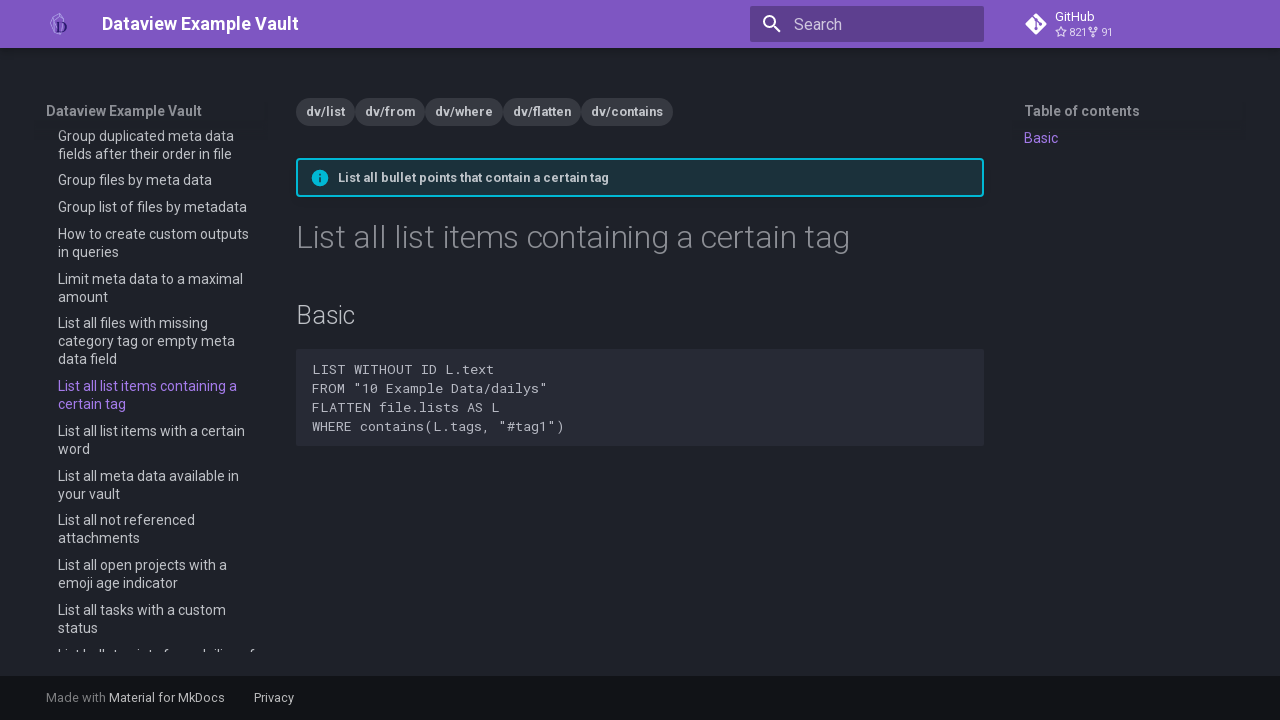

--- FILE ---
content_type: text/html; charset=utf-8
request_url: https://s-blu.github.io/obsidian_dataview_example_vault/20%20Dataview%20Queries/List%20all%20list%20items%20containing%20a%20certain%20tag/
body_size: 12825
content:

<!doctype html>
<html lang="en" class="no-js">
  <head>
    
      <meta charset="utf-8">
      <meta name="viewport" content="width=device-width,initial-scale=1">
      
      
      
      
        <link rel="prev" href="../List%20all%20files%20with%20missing%20category%20tag%20or%20empty%20meta%20data%20field/">
      
      
        <link rel="next" href="../List%20all%20list%20items%20with%20a%20certain%20word/">
      
      
      <link rel="icon" href="../../assets/logo.png">
      <meta name="generator" content="mkdocs-1.6.1, mkdocs-material-9.5.49">
    
    
      
        <title>List all list items containing a certain tag - Dataview Example Vault</title>
      
    
    
      <link rel="stylesheet" href="../../assets/stylesheets/main.6f8fc17f.min.css">
      
        
        <link rel="stylesheet" href="../../assets/stylesheets/palette.06af60db.min.css">
      
      


    
    
      
    
    
      
        
        
        <link rel="preconnect" href="https://fonts.gstatic.com" crossorigin>
        <link rel="stylesheet" href="https://fonts.googleapis.com/css?family=Roboto:300,300i,400,400i,700,700i%7CRoboto+Mono:400,400i,700,700i&display=fallback">
        <style>:root{--md-text-font:"Roboto";--md-code-font:"Roboto Mono"}</style>
      
    
    
      <link rel="stylesheet" href="../../extras/styles.css">
    
    <script>__md_scope=new URL("../..",location),__md_hash=e=>[...e].reduce(((e,_)=>(e<<5)-e+_.charCodeAt(0)),0),__md_get=(e,_=localStorage,t=__md_scope)=>JSON.parse(_.getItem(t.pathname+"."+e)),__md_set=(e,_,t=localStorage,a=__md_scope)=>{try{t.setItem(a.pathname+"."+e,JSON.stringify(_))}catch(e){}}</script>
    
      

    
    
    
  </head>
  
  
    
    
    
    
    
    <body dir="ltr" data-md-color-scheme="slate" data-md-color-primary="deep-purple" data-md-color-accent="deep-purple">
  
    
    <input class="md-toggle" data-md-toggle="drawer" type="checkbox" id="__drawer" autocomplete="off">
    <input class="md-toggle" data-md-toggle="search" type="checkbox" id="__search" autocomplete="off">
    <label class="md-overlay" for="__drawer"></label>
    <div data-md-component="skip">
      
        
        <a href="#list-all-list-items-containing-a-certain-tag" class="md-skip">
          Skip to content
        </a>
      
    </div>
    <div data-md-component="announce">
      
    </div>
    
    
      

  

<header class="md-header md-header--shadow" data-md-component="header">
  <nav class="md-header__inner md-grid" aria-label="Header">
    <a href="../.." title="Dataview Example Vault" class="md-header__button md-logo" aria-label="Dataview Example Vault" data-md-component="logo">
      
  <img src="../../assets/logo.png" alt="logo">

    </a>
    <label class="md-header__button md-icon" for="__drawer">
      
      <svg xmlns="http://www.w3.org/2000/svg" viewBox="0 0 24 24"><path d="M3 6h18v2H3zm0 5h18v2H3zm0 5h18v2H3z"/></svg>
    </label>
    <div class="md-header__title" data-md-component="header-title">
      <div class="md-header__ellipsis">
        <div class="md-header__topic">
          <span class="md-ellipsis">
            Dataview Example Vault
          </span>
        </div>
        <div class="md-header__topic" data-md-component="header-topic">
          <span class="md-ellipsis">
            
              List all list items containing a certain tag
            
          </span>
        </div>
      </div>
    </div>
    
      
    
    
    
    
      <label class="md-header__button md-icon" for="__search">
        
        <svg xmlns="http://www.w3.org/2000/svg" viewBox="0 0 24 24"><path d="M9.5 3A6.5 6.5 0 0 1 16 9.5c0 1.61-.59 3.09-1.56 4.23l.27.27h.79l5 5-1.5 1.5-5-5v-.79l-.27-.27A6.52 6.52 0 0 1 9.5 16 6.5 6.5 0 0 1 3 9.5 6.5 6.5 0 0 1 9.5 3m0 2C7 5 5 7 5 9.5S7 14 9.5 14 14 12 14 9.5 12 5 9.5 5"/></svg>
      </label>
      <div class="md-search" data-md-component="search" role="dialog">
  <label class="md-search__overlay" for="__search"></label>
  <div class="md-search__inner" role="search">
    <form class="md-search__form" name="search">
      <input type="text" class="md-search__input" name="query" aria-label="Search" placeholder="Search" autocapitalize="off" autocorrect="off" autocomplete="off" spellcheck="false" data-md-component="search-query" required>
      <label class="md-search__icon md-icon" for="__search">
        
        <svg xmlns="http://www.w3.org/2000/svg" viewBox="0 0 24 24"><path d="M9.5 3A6.5 6.5 0 0 1 16 9.5c0 1.61-.59 3.09-1.56 4.23l.27.27h.79l5 5-1.5 1.5-5-5v-.79l-.27-.27A6.52 6.52 0 0 1 9.5 16 6.5 6.5 0 0 1 3 9.5 6.5 6.5 0 0 1 9.5 3m0 2C7 5 5 7 5 9.5S7 14 9.5 14 14 12 14 9.5 12 5 9.5 5"/></svg>
        
        <svg xmlns="http://www.w3.org/2000/svg" viewBox="0 0 24 24"><path d="M20 11v2H8l5.5 5.5-1.42 1.42L4.16 12l7.92-7.92L13.5 5.5 8 11z"/></svg>
      </label>
      <nav class="md-search__options" aria-label="Search">
        
        <button type="reset" class="md-search__icon md-icon" title="Clear" aria-label="Clear" tabindex="-1">
          
          <svg xmlns="http://www.w3.org/2000/svg" viewBox="0 0 24 24"><path d="M19 6.41 17.59 5 12 10.59 6.41 5 5 6.41 10.59 12 5 17.59 6.41 19 12 13.41 17.59 19 19 17.59 13.41 12z"/></svg>
        </button>
      </nav>
      
    </form>
    <div class="md-search__output">
      <div class="md-search__scrollwrap" tabindex="0" data-md-scrollfix>
        <div class="md-search-result" data-md-component="search-result">
          <div class="md-search-result__meta">
            Initializing search
          </div>
          <ol class="md-search-result__list" role="presentation"></ol>
        </div>
      </div>
    </div>
  </div>
</div>
    
    
      <div class="md-header__source">
        <a href="https://github.com/s-blu/obsidian_dataview_example_vault" title="Go to repository" class="md-source" data-md-component="source">
  <div class="md-source__icon md-icon">
    
    <svg xmlns="http://www.w3.org/2000/svg" viewBox="0 0 448 512"><!--! Font Awesome Free 6.7.1 by @fontawesome - https://fontawesome.com License - https://fontawesome.com/license/free (Icons: CC BY 4.0, Fonts: SIL OFL 1.1, Code: MIT License) Copyright 2024 Fonticons, Inc.--><path d="M439.55 236.05 244 40.45a28.87 28.87 0 0 0-40.81 0l-40.66 40.63 51.52 51.52c27.06-9.14 52.68 16.77 43.39 43.68l49.66 49.66c34.23-11.8 61.18 31 35.47 56.69-26.49 26.49-70.21-2.87-56-37.34L240.22 199v121.85c25.3 12.54 22.26 41.85 9.08 55a34.34 34.34 0 0 1-48.55 0c-17.57-17.6-11.07-46.91 11.25-56v-123c-20.8-8.51-24.6-30.74-18.64-45L142.57 101 8.45 235.14a28.86 28.86 0 0 0 0 40.81l195.61 195.6a28.86 28.86 0 0 0 40.8 0l194.69-194.69a28.86 28.86 0 0 0 0-40.81"/></svg>
  </div>
  <div class="md-source__repository">
    GitHub
  </div>
</a>
      </div>
    
  </nav>
  
</header>
    
    <div class="md-container" data-md-component="container">
      
      
        
          
        
      
      <main class="md-main" data-md-component="main">
        <div class="md-main__inner md-grid">
          
            
              
              <div class="md-sidebar md-sidebar--primary" data-md-component="sidebar" data-md-type="navigation" >
                <div class="md-sidebar__scrollwrap">
                  <div class="md-sidebar__inner">
                    



<nav class="md-nav md-nav--primary" aria-label="Navigation" data-md-level="0">
  <label class="md-nav__title" for="__drawer">
    <a href="../.." title="Dataview Example Vault" class="md-nav__button md-logo" aria-label="Dataview Example Vault" data-md-component="logo">
      
  <img src="../../assets/logo.png" alt="logo">

    </a>
    Dataview Example Vault
  </label>
  
    <div class="md-nav__source">
      <a href="https://github.com/s-blu/obsidian_dataview_example_vault" title="Go to repository" class="md-source" data-md-component="source">
  <div class="md-source__icon md-icon">
    
    <svg xmlns="http://www.w3.org/2000/svg" viewBox="0 0 448 512"><!--! Font Awesome Free 6.7.1 by @fontawesome - https://fontawesome.com License - https://fontawesome.com/license/free (Icons: CC BY 4.0, Fonts: SIL OFL 1.1, Code: MIT License) Copyright 2024 Fonticons, Inc.--><path d="M439.55 236.05 244 40.45a28.87 28.87 0 0 0-40.81 0l-40.66 40.63 51.52 51.52c27.06-9.14 52.68 16.77 43.39 43.68l49.66 49.66c34.23-11.8 61.18 31 35.47 56.69-26.49 26.49-70.21-2.87-56-37.34L240.22 199v121.85c25.3 12.54 22.26 41.85 9.08 55a34.34 34.34 0 0 1-48.55 0c-17.57-17.6-11.07-46.91 11.25-56v-123c-20.8-8.51-24.6-30.74-18.64-45L142.57 101 8.45 235.14a28.86 28.86 0 0 0 0 40.81l195.61 195.6a28.86 28.86 0 0 0 40.8 0l194.69-194.69a28.86 28.86 0 0 0 0-40.81"/></svg>
  </div>
  <div class="md-source__repository">
    GitHub
  </div>
</a>
    </div>
  
  <ul class="md-nav__list" data-md-scrollfix>
    
      
      
  
  
  
  
    <li class="md-nav__item">
      <a href="../.." class="md-nav__link">
        
  
  <span class="md-ellipsis">
    Obsidian Example Vault for Dataview Queries
  </span>
  

      </a>
    </li>
  

    
      
      
  
  
  
  
    <li class="md-nav__item">
      <a href="../../tagindex/" class="md-nav__link">
        
  
  <span class="md-ellipsis">
    Tag Index
  </span>
  

      </a>
    </li>
  

    
      
      
  
  
  
  
    
    
    
    
    <li class="md-nav__item md-nav__item--nested">
      
        
        
        <input class="md-nav__toggle md-toggle " type="checkbox" id="__nav_3" >
        
          
          <label class="md-nav__link" for="__nav_3" id="__nav_3_label" tabindex="0">
            
  
  <span class="md-ellipsis">
    00 Meta
  </span>
  

            <span class="md-nav__icon md-icon"></span>
          </label>
        
        <nav class="md-nav" data-md-level="1" aria-labelledby="__nav_3_label" aria-expanded="false">
          <label class="md-nav__title" for="__nav_3">
            <span class="md-nav__icon md-icon"></span>
            00 Meta
          </label>
          <ul class="md-nav__list" data-md-scrollfix>
            
              
                
  
  
  
  
    <li class="md-nav__item">
      <a href="../../00%20Meta/Vault%20To%20Do/" class="md-nav__link">
        
  
  <span class="md-ellipsis">
    Vault To Do
  </span>
  

      </a>
    </li>
  

              
            
              
                
  
  
  
  
    <li class="md-nav__item">
      <a href="../../00%20Meta/privacy/" class="md-nav__link">
        
  
  <span class="md-ellipsis">
    Privacy Policy
  </span>
  

      </a>
    </li>
  

              
            
              
                
  
  
  
  
    
    
    
    
    <li class="md-nav__item md-nav__item--nested">
      
        
        
        <input class="md-nav__toggle md-toggle " type="checkbox" id="__nav_3_3" >
        
          
          <label class="md-nav__link" for="__nav_3_3" id="__nav_3_3_label" tabindex="0">
            
  
  <span class="md-ellipsis">
    Vault Infos
  </span>
  

            <span class="md-nav__icon md-icon"></span>
          </label>
        
        <nav class="md-nav" data-md-level="2" aria-labelledby="__nav_3_3_label" aria-expanded="false">
          <label class="md-nav__title" for="__nav_3_3">
            <span class="md-nav__icon md-icon"></span>
            Vault Infos
          </label>
          <ul class="md-nav__list" data-md-scrollfix>
            
              
                
  
  
  
  
    <li class="md-nav__item">
      <a href="../../00%20Meta/Vault%20Infos/Contribution/" class="md-nav__link">
        
  
  <span class="md-ellipsis">
    How to contribute
  </span>
  

      </a>
    </li>
  

              
            
              
                
  
  
  
  
    <li class="md-nav__item">
      <a href="../../00%20Meta/Vault%20Infos/FAQ/" class="md-nav__link">
        
  
  <span class="md-ellipsis">
    FAQ
  </span>
  

      </a>
    </li>
  

              
            
              
                
  
  
  
  
    <li class="md-nav__item">
      <a href="../../00%20Meta/Vault%20Infos/Use%20Cases/" class="md-nav__link">
        
  
  <span class="md-ellipsis">
    Use Cases
  </span>
  

      </a>
    </li>
  

              
            
              
                
  
  
  
  
    <li class="md-nav__item">
      <a href="../../00%20Meta/Vault%20Infos/What%20is/" class="md-nav__link">
        
  
  <span class="md-ellipsis">
    What is
  </span>
  

      </a>
    </li>
  

              
            
          </ul>
        </nav>
      
    </li>
  

              
            
              
                
  
  
  
  
    
    
    
    
    <li class="md-nav__item md-nav__item--nested">
      
        
        
        <input class="md-nav__toggle md-toggle " type="checkbox" id="__nav_3_4" >
        
          
          <label class="md-nav__link" for="__nav_3_4" id="__nav_3_4_label" tabindex="0">
            
  
  <span class="md-ellipsis">
    Maintenance
  </span>
  

            <span class="md-nav__icon md-icon"></span>
          </label>
        
        <nav class="md-nav" data-md-level="2" aria-labelledby="__nav_3_4_label" aria-expanded="false">
          <label class="md-nav__title" for="__nav_3_4">
            <span class="md-nav__icon md-icon"></span>
            Maintenance
          </label>
          <ul class="md-nav__list" data-md-scrollfix>
            
              
                
  
  
  
  
    <li class="md-nav__item">
      <a href="../../00%20Meta/maintenance/Missing%20Topics/" class="md-nav__link">
        
  
  <span class="md-ellipsis">
    Queries with missing topics field
  </span>
  

      </a>
    </li>
  

              
            
              
                
  
  
  
  
    <li class="md-nav__item">
      <a href="../../00%20Meta/maintenance/Templater%20Tag%20Auto%20Generation/" class="md-nav__link">
        
  
  <span class="md-ellipsis">
    Templater Tag Auto Generation
  </span>
  

      </a>
    </li>
  

              
            
              
                
  
  
  
  
    <li class="md-nav__item">
      <a href="../../00%20Meta/maintenance/Unprocessed%20template/" class="md-nav__link">
        
  
  <span class="md-ellipsis">
    Queries with incomplete processed template
  </span>
  

      </a>
    </li>
  

              
            
          </ul>
        </nav>
      
    </li>
  

              
            
              
                
  
  
  
  
    
    
    
    
    <li class="md-nav__item md-nav__item--nested">
      
        
        
        <input class="md-nav__toggle md-toggle " type="checkbox" id="__nav_3_5" >
        
          
          <label class="md-nav__link" for="__nav_3_5" id="__nav_3_5_label" tabindex="0">
            
  
  <span class="md-ellipsis">
    Templater templates
  </span>
  

            <span class="md-nav__icon md-icon"></span>
          </label>
        
        <nav class="md-nav" data-md-level="2" aria-labelledby="__nav_3_5_label" aria-expanded="false">
          <label class="md-nav__title" for="__nav_3_5">
            <span class="md-nav__icon md-icon"></span>
            Templater templates
          </label>
          <ul class="md-nav__list" data-md-scrollfix>
            
              
                
  
  
  
  
    <li class="md-nav__item">
      <a href="../../00%20Meta/templater_templates/insert%20tags%20to%20query%20page/" class="md-nav__link">
        
  
  <span class="md-ellipsis">
    Insert tags to query page
  </span>
  

      </a>
    </li>
  

              
            
          </ul>
        </nav>
      
    </li>
  

              
            
              
                
  
  
  
  
    
    
    
    
    <li class="md-nav__item md-nav__item--nested">
      
        
        
        <input class="md-nav__toggle md-toggle " type="checkbox" id="__nav_3_6" >
        
          
          <label class="md-nav__link" for="__nav_3_6" id="__nav_3_6_label" tabindex="0">
            
  
  <span class="md-ellipsis">
    Templates
  </span>
  

            <span class="md-nav__icon md-icon"></span>
          </label>
        
        <nav class="md-nav" data-md-level="2" aria-labelledby="__nav_3_6_label" aria-expanded="false">
          <label class="md-nav__title" for="__nav_3_6">
            <span class="md-nav__icon md-icon"></span>
            Templates
          </label>
          <ul class="md-nav__list" data-md-scrollfix>
            
              
                
  
  
  
  
    <li class="md-nav__item">
      <a href="../../00%20Meta/templates/Dataview%20Query%20Template/" class="md-nav__link">
        
  
  <span class="md-ellipsis">
    Dataview Query Template
  </span>
  

      </a>
    </li>
  

              
            
          </ul>
        </nav>
      
    </li>
  

              
            
          </ul>
        </nav>
      
    </li>
  

    
      
      
  
  
  
  
    
    
    
    
    <li class="md-nav__item md-nav__item--nested">
      
        
        
        <input class="md-nav__toggle md-toggle " type="checkbox" id="__nav_4" >
        
          
          <label class="md-nav__link" for="__nav_4" id="__nav_4_label" tabindex="0">
            
  
  <span class="md-ellipsis">
    10 Example Data
  </span>
  

            <span class="md-nav__icon md-icon"></span>
          </label>
        
        <nav class="md-nav" data-md-level="1" aria-labelledby="__nav_4_label" aria-expanded="false">
          <label class="md-nav__title" for="__nav_4">
            <span class="md-nav__icon md-icon"></span>
            10 Example Data
          </label>
          <ul class="md-nav__list" data-md-scrollfix>
            
              
                
  
  
  
  
    
    
    
    
    <li class="md-nav__item md-nav__item--nested">
      
        
        
        <input class="md-nav__toggle md-toggle " type="checkbox" id="__nav_4_1" >
        
          
          <label class="md-nav__link" for="__nav_4_1" id="__nav_4_1_label" tabindex="0">
            
  
  <span class="md-ellipsis">
    Folder Structure and Meta Files
  </span>
  

            <span class="md-nav__icon md-icon"></span>
          </label>
        
        <nav class="md-nav" data-md-level="2" aria-labelledby="__nav_4_1_label" aria-expanded="false">
          <label class="md-nav__title" for="__nav_4_1">
            <span class="md-nav__icon md-icon"></span>
            Folder Structure and Meta Files
          </label>
          <ul class="md-nav__list" data-md-scrollfix>
            
              
                
  
  
  
  
    
    
    
    
    <li class="md-nav__item md-nav__item--nested">
      
        
        
        <input class="md-nav__toggle md-toggle " type="checkbox" id="__nav_4_1_1" >
        
          
          <label class="md-nav__link" for="__nav_4_1_1" id="__nav_4_1_1_label" tabindex="0">
            
  
  <span class="md-ellipsis">
    English
  </span>
  

            <span class="md-nav__icon md-icon"></span>
          </label>
        
        <nav class="md-nav" data-md-level="3" aria-labelledby="__nav_4_1_1_label" aria-expanded="false">
          <label class="md-nav__title" for="__nav_4_1_1">
            <span class="md-nav__icon md-icon"></span>
            English
          </label>
          <ul class="md-nav__list" data-md-scrollfix>
            
              
                
  
  
  
  
    
    
    
    
    <li class="md-nav__item md-nav__item--nested">
      
        
        
        <input class="md-nav__toggle md-toggle " type="checkbox" id="__nav_4_1_1_1" >
        
          
          <label class="md-nav__link" for="__nav_4_1_1_1" id="__nav_4_1_1_1_label" tabindex="0">
            
  
  <span class="md-ellipsis">
    Harry Potter
  </span>
  

            <span class="md-nav__icon md-icon"></span>
          </label>
        
        <nav class="md-nav" data-md-level="4" aria-labelledby="__nav_4_1_1_1_label" aria-expanded="false">
          <label class="md-nav__title" for="__nav_4_1_1_1">
            <span class="md-nav__icon md-icon"></span>
            Harry Potter
          </label>
          <ul class="md-nav__list" data-md-scrollfix>
            
              
                
  
  
  
  
    
    
    
    
    <li class="md-nav__item md-nav__item--nested">
      
        
        
        <input class="md-nav__toggle md-toggle " type="checkbox" id="__nav_4_1_1_1_1" >
        
          
          <label class="md-nav__link" for="__nav_4_1_1_1_1" id="__nav_4_1_1_1_1_label" tabindex="0">
            
  
  <span class="md-ellipsis">
    Harry Potter and the Philosopher's Stone
  </span>
  

            <span class="md-nav__icon md-icon"></span>
          </label>
        
        <nav class="md-nav" data-md-level="5" aria-labelledby="__nav_4_1_1_1_1_label" aria-expanded="false">
          <label class="md-nav__title" for="__nav_4_1_1_1_1">
            <span class="md-nav__icon md-icon"></span>
            Harry Potter and the Philosopher's Stone
          </label>
          <ul class="md-nav__list" data-md-scrollfix>
            
              
                
  
  
  
  
    <li class="md-nav__item">
      <a href="../../10%20Example%20Data/Folder%20Structure%20and%20Meta%20Files/English/Harry%20Potter/Harry%20Potter%20and%20the%20Philosopher%27s%20Stone/meta/" class="md-nav__link">
        
  
  <span class="md-ellipsis">
    Meta
  </span>
  

      </a>
    </li>
  

              
            
          </ul>
        </nav>
      
    </li>
  

              
            
              
                
  
  
  
  
    
    
    
    
    <li class="md-nav__item md-nav__item--nested">
      
        
        
        <input class="md-nav__toggle md-toggle " type="checkbox" id="__nav_4_1_1_1_2" >
        
          
          <label class="md-nav__link" for="__nav_4_1_1_1_2" id="__nav_4_1_1_1_2_label" tabindex="0">
            
  
  <span class="md-ellipsis">
    Harry Potter and the Prisoner of Azkaban
  </span>
  

            <span class="md-nav__icon md-icon"></span>
          </label>
        
        <nav class="md-nav" data-md-level="5" aria-labelledby="__nav_4_1_1_1_2_label" aria-expanded="false">
          <label class="md-nav__title" for="__nav_4_1_1_1_2">
            <span class="md-nav__icon md-icon"></span>
            Harry Potter and the Prisoner of Azkaban
          </label>
          <ul class="md-nav__list" data-md-scrollfix>
            
              
                
  
  
  
  
    <li class="md-nav__item">
      <a href="../../10%20Example%20Data/Folder%20Structure%20and%20Meta%20Files/English/Harry%20Potter/Harry%20Potter%20and%20the%20Prisoner%20of%20Azkaban/meta/" class="md-nav__link">
        
  
  <span class="md-ellipsis">
    Meta
  </span>
  

      </a>
    </li>
  

              
            
          </ul>
        </nav>
      
    </li>
  

              
            
          </ul>
        </nav>
      
    </li>
  

              
            
              
                
  
  
  
  
    
    
    
    
    <li class="md-nav__item md-nav__item--nested">
      
        
        
        <input class="md-nav__toggle md-toggle " type="checkbox" id="__nav_4_1_1_2" >
        
          
          <label class="md-nav__link" for="__nav_4_1_1_2" id="__nav_4_1_1_2_label" tabindex="0">
            
  
  <span class="md-ellipsis">
    Memoirs of a Geisha
  </span>
  

            <span class="md-nav__icon md-icon"></span>
          </label>
        
        <nav class="md-nav" data-md-level="4" aria-labelledby="__nav_4_1_1_2_label" aria-expanded="false">
          <label class="md-nav__title" for="__nav_4_1_1_2">
            <span class="md-nav__icon md-icon"></span>
            Memoirs of a Geisha
          </label>
          <ul class="md-nav__list" data-md-scrollfix>
            
              
                
  
  
  
  
    <li class="md-nav__item">
      <a href="../../10%20Example%20Data/Folder%20Structure%20and%20Meta%20Files/English/Memoirs%20of%20a%20Geisha/meta/" class="md-nav__link">
        
  
  <span class="md-ellipsis">
    Meta
  </span>
  

      </a>
    </li>
  

              
            
          </ul>
        </nav>
      
    </li>
  

              
            
              
                
  
  
  
  
    
    
    
    
    <li class="md-nav__item md-nav__item--nested">
      
        
        
        <input class="md-nav__toggle md-toggle " type="checkbox" id="__nav_4_1_1_3" >
        
          
          <label class="md-nav__link" for="__nav_4_1_1_3" id="__nav_4_1_1_3_label" tabindex="0">
            
  
  <span class="md-ellipsis">
    The Da Vinci Code
  </span>
  

            <span class="md-nav__icon md-icon"></span>
          </label>
        
        <nav class="md-nav" data-md-level="4" aria-labelledby="__nav_4_1_1_3_label" aria-expanded="false">
          <label class="md-nav__title" for="__nav_4_1_1_3">
            <span class="md-nav__icon md-icon"></span>
            The Da Vinci Code
          </label>
          <ul class="md-nav__list" data-md-scrollfix>
            
              
                
  
  
  
  
    <li class="md-nav__item">
      <a href="../../10%20Example%20Data/Folder%20Structure%20and%20Meta%20Files/English/The%20Da%20Vinci%20Code/meta/" class="md-nav__link">
        
  
  <span class="md-ellipsis">
    Meta
  </span>
  

      </a>
    </li>
  

              
            
          </ul>
        </nav>
      
    </li>
  

              
            
              
                
  
  
  
  
    
    
    
    
    <li class="md-nav__item md-nav__item--nested">
      
        
        
        <input class="md-nav__toggle md-toggle " type="checkbox" id="__nav_4_1_1_4" >
        
          
          <label class="md-nav__link" for="__nav_4_1_1_4" id="__nav_4_1_1_4_label" tabindex="0">
            
  
  <span class="md-ellipsis">
    The Lord of the Rings
  </span>
  

            <span class="md-nav__icon md-icon"></span>
          </label>
        
        <nav class="md-nav" data-md-level="4" aria-labelledby="__nav_4_1_1_4_label" aria-expanded="false">
          <label class="md-nav__title" for="__nav_4_1_1_4">
            <span class="md-nav__icon md-icon"></span>
            The Lord of the Rings
          </label>
          <ul class="md-nav__list" data-md-scrollfix>
            
              
                
  
  
  
  
    
    
    
    
    <li class="md-nav__item md-nav__item--nested">
      
        
        
        <input class="md-nav__toggle md-toggle " type="checkbox" id="__nav_4_1_1_4_1" >
        
          
          <label class="md-nav__link" for="__nav_4_1_1_4_1" id="__nav_4_1_1_4_1_label" tabindex="0">
            
  
  <span class="md-ellipsis">
    Fellowship of the Ring
  </span>
  

            <span class="md-nav__icon md-icon"></span>
          </label>
        
        <nav class="md-nav" data-md-level="5" aria-labelledby="__nav_4_1_1_4_1_label" aria-expanded="false">
          <label class="md-nav__title" for="__nav_4_1_1_4_1">
            <span class="md-nav__icon md-icon"></span>
            Fellowship of the Ring
          </label>
          <ul class="md-nav__list" data-md-scrollfix>
            
              
                
  
  
  
  
    <li class="md-nav__item">
      <a href="../../10%20Example%20Data/Folder%20Structure%20and%20Meta%20Files/English/The%20Lord%20of%20the%20Rings/Fellowship%20of%20the%20Ring/meta/" class="md-nav__link">
        
  
  <span class="md-ellipsis">
    Meta
  </span>
  

      </a>
    </li>
  

              
            
          </ul>
        </nav>
      
    </li>
  

              
            
              
                
  
  
  
  
    
    
    
    
    <li class="md-nav__item md-nav__item--nested">
      
        
        
        <input class="md-nav__toggle md-toggle " type="checkbox" id="__nav_4_1_1_4_2" >
        
          
          <label class="md-nav__link" for="__nav_4_1_1_4_2" id="__nav_4_1_1_4_2_label" tabindex="0">
            
  
  <span class="md-ellipsis">
    The Return of the King
  </span>
  

            <span class="md-nav__icon md-icon"></span>
          </label>
        
        <nav class="md-nav" data-md-level="5" aria-labelledby="__nav_4_1_1_4_2_label" aria-expanded="false">
          <label class="md-nav__title" for="__nav_4_1_1_4_2">
            <span class="md-nav__icon md-icon"></span>
            The Return of the King
          </label>
          <ul class="md-nav__list" data-md-scrollfix>
            
              
                
  
  
  
  
    <li class="md-nav__item">
      <a href="../../10%20Example%20Data/Folder%20Structure%20and%20Meta%20Files/English/The%20Lord%20of%20the%20Rings/The%20Return%20of%20the%20King/meta/" class="md-nav__link">
        
  
  <span class="md-ellipsis">
    Meta
  </span>
  

      </a>
    </li>
  

              
            
          </ul>
        </nav>
      
    </li>
  

              
            
              
                
  
  
  
  
    
    
    
    
    <li class="md-nav__item md-nav__item--nested">
      
        
        
        <input class="md-nav__toggle md-toggle " type="checkbox" id="__nav_4_1_1_4_3" >
        
          
          <label class="md-nav__link" for="__nav_4_1_1_4_3" id="__nav_4_1_1_4_3_label" tabindex="0">
            
  
  <span class="md-ellipsis">
    The Two Towers
  </span>
  

            <span class="md-nav__icon md-icon"></span>
          </label>
        
        <nav class="md-nav" data-md-level="5" aria-labelledby="__nav_4_1_1_4_3_label" aria-expanded="false">
          <label class="md-nav__title" for="__nav_4_1_1_4_3">
            <span class="md-nav__icon md-icon"></span>
            The Two Towers
          </label>
          <ul class="md-nav__list" data-md-scrollfix>
            
              
                
  
  
  
  
    <li class="md-nav__item">
      <a href="../../10%20Example%20Data/Folder%20Structure%20and%20Meta%20Files/English/The%20Lord%20of%20the%20Rings/The%20Two%20Towers/meta/" class="md-nav__link">
        
  
  <span class="md-ellipsis">
    Meta
  </span>
  

      </a>
    </li>
  

              
            
          </ul>
        </nav>
      
    </li>
  

              
            
          </ul>
        </nav>
      
    </li>
  

              
            
              
                
  
  
  
  
    
    
    
    
    <li class="md-nav__item md-nav__item--nested">
      
        
        
        <input class="md-nav__toggle md-toggle " type="checkbox" id="__nav_4_1_1_5" >
        
          
          <label class="md-nav__link" for="__nav_4_1_1_5" id="__nav_4_1_1_5_label" tabindex="0">
            
  
  <span class="md-ellipsis">
    To Kill a Mockingbird
  </span>
  

            <span class="md-nav__icon md-icon"></span>
          </label>
        
        <nav class="md-nav" data-md-level="4" aria-labelledby="__nav_4_1_1_5_label" aria-expanded="false">
          <label class="md-nav__title" for="__nav_4_1_1_5">
            <span class="md-nav__icon md-icon"></span>
            To Kill a Mockingbird
          </label>
          <ul class="md-nav__list" data-md-scrollfix>
            
              
                
  
  
  
  
    <li class="md-nav__item">
      <a href="../../10%20Example%20Data/Folder%20Structure%20and%20Meta%20Files/English/To%20Kill%20a%20Mockingbird/meta/" class="md-nav__link">
        
  
  <span class="md-ellipsis">
    Meta
  </span>
  

      </a>
    </li>
  

              
            
          </ul>
        </nav>
      
    </li>
  

              
            
          </ul>
        </nav>
      
    </li>
  

              
            
              
                
  
  
  
  
    
    
    
    
    <li class="md-nav__item md-nav__item--nested">
      
        
        
        <input class="md-nav__toggle md-toggle " type="checkbox" id="__nav_4_1_2" >
        
          
          <label class="md-nav__link" for="__nav_4_1_2" id="__nav_4_1_2_label" tabindex="0">
            
  
  <span class="md-ellipsis">
    French
  </span>
  

            <span class="md-nav__icon md-icon"></span>
          </label>
        
        <nav class="md-nav" data-md-level="3" aria-labelledby="__nav_4_1_2_label" aria-expanded="false">
          <label class="md-nav__title" for="__nav_4_1_2">
            <span class="md-nav__icon md-icon"></span>
            French
          </label>
          <ul class="md-nav__list" data-md-scrollfix>
            
              
                
  
  
  
  
    
    
    
    
    <li class="md-nav__item md-nav__item--nested">
      
        
        
        <input class="md-nav__toggle md-toggle " type="checkbox" id="__nav_4_1_2_1" >
        
          
          <label class="md-nav__link" for="__nav_4_1_2_1" id="__nav_4_1_2_1_label" tabindex="0">
            
  
  <span class="md-ellipsis">
    Da Vinci Code
  </span>
  

            <span class="md-nav__icon md-icon"></span>
          </label>
        
        <nav class="md-nav" data-md-level="4" aria-labelledby="__nav_4_1_2_1_label" aria-expanded="false">
          <label class="md-nav__title" for="__nav_4_1_2_1">
            <span class="md-nav__icon md-icon"></span>
            Da Vinci Code
          </label>
          <ul class="md-nav__list" data-md-scrollfix>
            
              
                
  
  
  
  
    <li class="md-nav__item">
      <a href="../../10%20Example%20Data/Folder%20Structure%20and%20Meta%20Files/French/Da%20Vinci%20Code/meta/" class="md-nav__link">
        
  
  <span class="md-ellipsis">
    Meta
  </span>
  

      </a>
    </li>
  

              
            
          </ul>
        </nav>
      
    </li>
  

              
            
              
                
  
  
  
  
    
    
    
    
    <li class="md-nav__item md-nav__item--nested">
      
        
        
        <input class="md-nav__toggle md-toggle " type="checkbox" id="__nav_4_1_2_2" >
        
          
          <label class="md-nav__link" for="__nav_4_1_2_2" id="__nav_4_1_2_2_label" tabindex="0">
            
  
  <span class="md-ellipsis">
    Du silence et des ombres
  </span>
  

            <span class="md-nav__icon md-icon"></span>
          </label>
        
        <nav class="md-nav" data-md-level="4" aria-labelledby="__nav_4_1_2_2_label" aria-expanded="false">
          <label class="md-nav__title" for="__nav_4_1_2_2">
            <span class="md-nav__icon md-icon"></span>
            Du silence et des ombres
          </label>
          <ul class="md-nav__list" data-md-scrollfix>
            
              
                
  
  
  
  
    <li class="md-nav__item">
      <a href="../../10%20Example%20Data/Folder%20Structure%20and%20Meta%20Files/French/Du%20silence%20et%20des%20ombres/meta/" class="md-nav__link">
        
  
  <span class="md-ellipsis">
    Meta
  </span>
  

      </a>
    </li>
  

              
            
          </ul>
        </nav>
      
    </li>
  

              
            
              
                
  
  
  
  
    
    
    
    
    <li class="md-nav__item md-nav__item--nested">
      
        
        
        <input class="md-nav__toggle md-toggle " type="checkbox" id="__nav_4_1_2_3" >
        
          
          <label class="md-nav__link" for="__nav_4_1_2_3" id="__nav_4_1_2_3_label" tabindex="0">
            
  
  <span class="md-ellipsis">
    Harry Potter
  </span>
  

            <span class="md-nav__icon md-icon"></span>
          </label>
        
        <nav class="md-nav" data-md-level="4" aria-labelledby="__nav_4_1_2_3_label" aria-expanded="false">
          <label class="md-nav__title" for="__nav_4_1_2_3">
            <span class="md-nav__icon md-icon"></span>
            Harry Potter
          </label>
          <ul class="md-nav__list" data-md-scrollfix>
            
              
                
  
  
  
  
    
    
    
    
    <li class="md-nav__item md-nav__item--nested">
      
        
        
        <input class="md-nav__toggle md-toggle " type="checkbox" id="__nav_4_1_2_3_1" >
        
          
          <label class="md-nav__link" for="__nav_4_1_2_3_1" id="__nav_4_1_2_3_1_label" tabindex="0">
            
  
  <span class="md-ellipsis">
    Harry Potter et la Coupe de feu
  </span>
  

            <span class="md-nav__icon md-icon"></span>
          </label>
        
        <nav class="md-nav" data-md-level="5" aria-labelledby="__nav_4_1_2_3_1_label" aria-expanded="false">
          <label class="md-nav__title" for="__nav_4_1_2_3_1">
            <span class="md-nav__icon md-icon"></span>
            Harry Potter et la Coupe de feu
          </label>
          <ul class="md-nav__list" data-md-scrollfix>
            
              
                
  
  
  
  
    <li class="md-nav__item">
      <a href="../../10%20Example%20Data/Folder%20Structure%20and%20Meta%20Files/French/Harry%20Potter/Harry%20Potter%20et%20la%20Coupe%20de%20feu/meta/" class="md-nav__link">
        
  
  <span class="md-ellipsis">
    Meta
  </span>
  

      </a>
    </li>
  

              
            
          </ul>
        </nav>
      
    </li>
  

              
            
              
                
  
  
  
  
    
    
    
    
    <li class="md-nav__item md-nav__item--nested">
      
        
        
        <input class="md-nav__toggle md-toggle " type="checkbox" id="__nav_4_1_2_3_2" >
        
          
          <label class="md-nav__link" for="__nav_4_1_2_3_2" id="__nav_4_1_2_3_2_label" tabindex="0">
            
  
  <span class="md-ellipsis">
    Harry Potter et le Prisonnier d'Azkaban
  </span>
  

            <span class="md-nav__icon md-icon"></span>
          </label>
        
        <nav class="md-nav" data-md-level="5" aria-labelledby="__nav_4_1_2_3_2_label" aria-expanded="false">
          <label class="md-nav__title" for="__nav_4_1_2_3_2">
            <span class="md-nav__icon md-icon"></span>
            Harry Potter et le Prisonnier d'Azkaban
          </label>
          <ul class="md-nav__list" data-md-scrollfix>
            
              
                
  
  
  
  
    <li class="md-nav__item">
      <a href="../../10%20Example%20Data/Folder%20Structure%20and%20Meta%20Files/French/Harry%20Potter/Harry%20Potter%20et%20le%20Prisonnier%20d%27Azkaban/meta/" class="md-nav__link">
        
  
  <span class="md-ellipsis">
    Meta
  </span>
  

      </a>
    </li>
  

              
            
          </ul>
        </nav>
      
    </li>
  

              
            
          </ul>
        </nav>
      
    </li>
  

              
            
              
                
  
  
  
  
    
    
    
    
    <li class="md-nav__item md-nav__item--nested">
      
        
        
        <input class="md-nav__toggle md-toggle " type="checkbox" id="__nav_4_1_2_4" >
        
          
          <label class="md-nav__link" for="__nav_4_1_2_4" id="__nav_4_1_2_4_label" tabindex="0">
            
  
  <span class="md-ellipsis">
    Le Seigneur des Anneaux
  </span>
  

            <span class="md-nav__icon md-icon"></span>
          </label>
        
        <nav class="md-nav" data-md-level="4" aria-labelledby="__nav_4_1_2_4_label" aria-expanded="false">
          <label class="md-nav__title" for="__nav_4_1_2_4">
            <span class="md-nav__icon md-icon"></span>
            Le Seigneur des Anneaux
          </label>
          <ul class="md-nav__list" data-md-scrollfix>
            
              
                
  
  
  
  
    
    
    
    
    <li class="md-nav__item md-nav__item--nested">
      
        
        
        <input class="md-nav__toggle md-toggle " type="checkbox" id="__nav_4_1_2_4_1" >
        
          
          <label class="md-nav__link" for="__nav_4_1_2_4_1" id="__nav_4_1_2_4_1_label" tabindex="0">
            
  
  <span class="md-ellipsis">
    La Communauté de l'anneau
  </span>
  

            <span class="md-nav__icon md-icon"></span>
          </label>
        
        <nav class="md-nav" data-md-level="5" aria-labelledby="__nav_4_1_2_4_1_label" aria-expanded="false">
          <label class="md-nav__title" for="__nav_4_1_2_4_1">
            <span class="md-nav__icon md-icon"></span>
            La Communauté de l'anneau
          </label>
          <ul class="md-nav__list" data-md-scrollfix>
            
              
                
  
  
  
  
    <li class="md-nav__item">
      <a href="../../10%20Example%20Data/Folder%20Structure%20and%20Meta%20Files/French/Le%20Seigneur%20des%20Anneaux/La%20Communaut%C3%A9%20de%20l%27anneau/meta/" class="md-nav__link">
        
  
  <span class="md-ellipsis">
    Meta
  </span>
  

      </a>
    </li>
  

              
            
          </ul>
        </nav>
      
    </li>
  

              
            
              
                
  
  
  
  
    
    
    
    
    <li class="md-nav__item md-nav__item--nested">
      
        
        
        <input class="md-nav__toggle md-toggle " type="checkbox" id="__nav_4_1_2_4_2" >
        
          
          <label class="md-nav__link" for="__nav_4_1_2_4_2" id="__nav_4_1_2_4_2_label" tabindex="0">
            
  
  <span class="md-ellipsis">
    Le Retour du roi
  </span>
  

            <span class="md-nav__icon md-icon"></span>
          </label>
        
        <nav class="md-nav" data-md-level="5" aria-labelledby="__nav_4_1_2_4_2_label" aria-expanded="false">
          <label class="md-nav__title" for="__nav_4_1_2_4_2">
            <span class="md-nav__icon md-icon"></span>
            Le Retour du roi
          </label>
          <ul class="md-nav__list" data-md-scrollfix>
            
              
                
  
  
  
  
    <li class="md-nav__item">
      <a href="../../10%20Example%20Data/Folder%20Structure%20and%20Meta%20Files/French/Le%20Seigneur%20des%20Anneaux/Le%20Retour%20du%20roi/meta/" class="md-nav__link">
        
  
  <span class="md-ellipsis">
    Meta
  </span>
  

      </a>
    </li>
  

              
            
          </ul>
        </nav>
      
    </li>
  

              
            
              
                
  
  
  
  
    
    
    
    
    <li class="md-nav__item md-nav__item--nested">
      
        
        
        <input class="md-nav__toggle md-toggle " type="checkbox" id="__nav_4_1_2_4_3" >
        
          
          <label class="md-nav__link" for="__nav_4_1_2_4_3" id="__nav_4_1_2_4_3_label" tabindex="0">
            
  
  <span class="md-ellipsis">
    Les Deux Tours
  </span>
  

            <span class="md-nav__icon md-icon"></span>
          </label>
        
        <nav class="md-nav" data-md-level="5" aria-labelledby="__nav_4_1_2_4_3_label" aria-expanded="false">
          <label class="md-nav__title" for="__nav_4_1_2_4_3">
            <span class="md-nav__icon md-icon"></span>
            Les Deux Tours
          </label>
          <ul class="md-nav__list" data-md-scrollfix>
            
              
                
  
  
  
  
    <li class="md-nav__item">
      <a href="../../10%20Example%20Data/Folder%20Structure%20and%20Meta%20Files/French/Le%20Seigneur%20des%20Anneaux/Les%20Deux%20Tours/meta/" class="md-nav__link">
        
  
  <span class="md-ellipsis">
    Meta
  </span>
  

      </a>
    </li>
  

              
            
          </ul>
        </nav>
      
    </li>
  

              
            
          </ul>
        </nav>
      
    </li>
  

              
            
              
                
  
  
  
  
    
    
    
    
    <li class="md-nav__item md-nav__item--nested">
      
        
        
        <input class="md-nav__toggle md-toggle " type="checkbox" id="__nav_4_1_2_5" >
        
          
          <label class="md-nav__link" for="__nav_4_1_2_5" id="__nav_4_1_2_5_label" tabindex="0">
            
  
  <span class="md-ellipsis">
    Mémoires d'une geisha
  </span>
  

            <span class="md-nav__icon md-icon"></span>
          </label>
        
        <nav class="md-nav" data-md-level="4" aria-labelledby="__nav_4_1_2_5_label" aria-expanded="false">
          <label class="md-nav__title" for="__nav_4_1_2_5">
            <span class="md-nav__icon md-icon"></span>
            Mémoires d'une geisha
          </label>
          <ul class="md-nav__list" data-md-scrollfix>
            
              
                
  
  
  
  
    <li class="md-nav__item">
      <a href="../../10%20Example%20Data/Folder%20Structure%20and%20Meta%20Files/French/M%C3%A9moires%20d%27une%20geisha/meta/" class="md-nav__link">
        
  
  <span class="md-ellipsis">
    Meta
  </span>
  

      </a>
    </li>
  

              
            
          </ul>
        </nav>
      
    </li>
  

              
            
          </ul>
        </nav>
      
    </li>
  

              
            
              
                
  
  
  
  
    
    
    
    
    <li class="md-nav__item md-nav__item--nested">
      
        
        
        <input class="md-nav__toggle md-toggle " type="checkbox" id="__nav_4_1_3" >
        
          
          <label class="md-nav__link" for="__nav_4_1_3" id="__nav_4_1_3_label" tabindex="0">
            
  
  <span class="md-ellipsis">
    German
  </span>
  

            <span class="md-nav__icon md-icon"></span>
          </label>
        
        <nav class="md-nav" data-md-level="3" aria-labelledby="__nav_4_1_3_label" aria-expanded="false">
          <label class="md-nav__title" for="__nav_4_1_3">
            <span class="md-nav__icon md-icon"></span>
            German
          </label>
          <ul class="md-nav__list" data-md-scrollfix>
            
              
                
  
  
  
  
    
    
    
    
    <li class="md-nav__item md-nav__item--nested">
      
        
        
        <input class="md-nav__toggle md-toggle " type="checkbox" id="__nav_4_1_3_1" >
        
          
          <label class="md-nav__link" for="__nav_4_1_3_1" id="__nav_4_1_3_1_label" tabindex="0">
            
  
  <span class="md-ellipsis">
    Der Herr der Ringe
  </span>
  

            <span class="md-nav__icon md-icon"></span>
          </label>
        
        <nav class="md-nav" data-md-level="4" aria-labelledby="__nav_4_1_3_1_label" aria-expanded="false">
          <label class="md-nav__title" for="__nav_4_1_3_1">
            <span class="md-nav__icon md-icon"></span>
            Der Herr der Ringe
          </label>
          <ul class="md-nav__list" data-md-scrollfix>
            
              
                
  
  
  
  
    
    
    
    
    <li class="md-nav__item md-nav__item--nested">
      
        
        
        <input class="md-nav__toggle md-toggle " type="checkbox" id="__nav_4_1_3_1_1" >
        
          
          <label class="md-nav__link" for="__nav_4_1_3_1_1" id="__nav_4_1_3_1_1_label" tabindex="0">
            
  
  <span class="md-ellipsis">
    Die Gefährten
  </span>
  

            <span class="md-nav__icon md-icon"></span>
          </label>
        
        <nav class="md-nav" data-md-level="5" aria-labelledby="__nav_4_1_3_1_1_label" aria-expanded="false">
          <label class="md-nav__title" for="__nav_4_1_3_1_1">
            <span class="md-nav__icon md-icon"></span>
            Die Gefährten
          </label>
          <ul class="md-nav__list" data-md-scrollfix>
            
              
                
  
  
  
  
    <li class="md-nav__item">
      <a href="../../10%20Example%20Data/Folder%20Structure%20and%20Meta%20Files/German/Der%20Herr%20der%20Ringe/Die%20Gef%C3%A4hrten/meta/" class="md-nav__link">
        
  
  <span class="md-ellipsis">
    Meta
  </span>
  

      </a>
    </li>
  

              
            
          </ul>
        </nav>
      
    </li>
  

              
            
              
                
  
  
  
  
    
    
    
    
    <li class="md-nav__item md-nav__item--nested">
      
        
        
        <input class="md-nav__toggle md-toggle " type="checkbox" id="__nav_4_1_3_1_2" >
        
          
          <label class="md-nav__link" for="__nav_4_1_3_1_2" id="__nav_4_1_3_1_2_label" tabindex="0">
            
  
  <span class="md-ellipsis">
    Die Rückkehr des Königs
  </span>
  

            <span class="md-nav__icon md-icon"></span>
          </label>
        
        <nav class="md-nav" data-md-level="5" aria-labelledby="__nav_4_1_3_1_2_label" aria-expanded="false">
          <label class="md-nav__title" for="__nav_4_1_3_1_2">
            <span class="md-nav__icon md-icon"></span>
            Die Rückkehr des Königs
          </label>
          <ul class="md-nav__list" data-md-scrollfix>
            
              
                
  
  
  
  
    <li class="md-nav__item">
      <a href="../../10%20Example%20Data/Folder%20Structure%20and%20Meta%20Files/German/Der%20Herr%20der%20Ringe/Die%20R%C3%BCckkehr%20des%20K%C3%B6nigs/meta/" class="md-nav__link">
        
  
  <span class="md-ellipsis">
    Meta
  </span>
  

      </a>
    </li>
  

              
            
          </ul>
        </nav>
      
    </li>
  

              
            
              
                
  
  
  
  
    
    
    
    
    <li class="md-nav__item md-nav__item--nested">
      
        
        
        <input class="md-nav__toggle md-toggle " type="checkbox" id="__nav_4_1_3_1_3" >
        
          
          <label class="md-nav__link" for="__nav_4_1_3_1_3" id="__nav_4_1_3_1_3_label" tabindex="0">
            
  
  <span class="md-ellipsis">
    Die Zwei Türme
  </span>
  

            <span class="md-nav__icon md-icon"></span>
          </label>
        
        <nav class="md-nav" data-md-level="5" aria-labelledby="__nav_4_1_3_1_3_label" aria-expanded="false">
          <label class="md-nav__title" for="__nav_4_1_3_1_3">
            <span class="md-nav__icon md-icon"></span>
            Die Zwei Türme
          </label>
          <ul class="md-nav__list" data-md-scrollfix>
            
              
                
  
  
  
  
    <li class="md-nav__item">
      <a href="../../10%20Example%20Data/Folder%20Structure%20and%20Meta%20Files/German/Der%20Herr%20der%20Ringe/Die%20Zwei%20T%C3%BCrme/meta/" class="md-nav__link">
        
  
  <span class="md-ellipsis">
    Meta
  </span>
  

      </a>
    </li>
  

              
            
          </ul>
        </nav>
      
    </li>
  

              
            
          </ul>
        </nav>
      
    </li>
  

              
            
              
                
  
  
  
  
    
    
    
    
    <li class="md-nav__item md-nav__item--nested">
      
        
        
        <input class="md-nav__toggle md-toggle " type="checkbox" id="__nav_4_1_3_2" >
        
          
          <label class="md-nav__link" for="__nav_4_1_3_2" id="__nav_4_1_3_2_label" tabindex="0">
            
  
  <span class="md-ellipsis">
    Die Geisha
  </span>
  

            <span class="md-nav__icon md-icon"></span>
          </label>
        
        <nav class="md-nav" data-md-level="4" aria-labelledby="__nav_4_1_3_2_label" aria-expanded="false">
          <label class="md-nav__title" for="__nav_4_1_3_2">
            <span class="md-nav__icon md-icon"></span>
            Die Geisha
          </label>
          <ul class="md-nav__list" data-md-scrollfix>
            
              
                
  
  
  
  
    <li class="md-nav__item">
      <a href="../../10%20Example%20Data/Folder%20Structure%20and%20Meta%20Files/German/Die%20Geisha/meta/" class="md-nav__link">
        
  
  <span class="md-ellipsis">
    Meta
  </span>
  

      </a>
    </li>
  

              
            
          </ul>
        </nav>
      
    </li>
  

              
            
              
                
  
  
  
  
    
    
    
    
    <li class="md-nav__item md-nav__item--nested">
      
        
        
        <input class="md-nav__toggle md-toggle " type="checkbox" id="__nav_4_1_3_3" >
        
          
          <label class="md-nav__link" for="__nav_4_1_3_3" id="__nav_4_1_3_3_label" tabindex="0">
            
  
  <span class="md-ellipsis">
    Harry Potter
  </span>
  

            <span class="md-nav__icon md-icon"></span>
          </label>
        
        <nav class="md-nav" data-md-level="4" aria-labelledby="__nav_4_1_3_3_label" aria-expanded="false">
          <label class="md-nav__title" for="__nav_4_1_3_3">
            <span class="md-nav__icon md-icon"></span>
            Harry Potter
          </label>
          <ul class="md-nav__list" data-md-scrollfix>
            
              
                
  
  
  
  
    
    
    
    
    <li class="md-nav__item md-nav__item--nested">
      
        
        
        <input class="md-nav__toggle md-toggle " type="checkbox" id="__nav_4_1_3_3_1" >
        
          
          <label class="md-nav__link" for="__nav_4_1_3_3_1" id="__nav_4_1_3_3_1_label" tabindex="0">
            
  
  <span class="md-ellipsis">
    Harry Potter und der Stein der Weisen
  </span>
  

            <span class="md-nav__icon md-icon"></span>
          </label>
        
        <nav class="md-nav" data-md-level="5" aria-labelledby="__nav_4_1_3_3_1_label" aria-expanded="false">
          <label class="md-nav__title" for="__nav_4_1_3_3_1">
            <span class="md-nav__icon md-icon"></span>
            Harry Potter und der Stein der Weisen
          </label>
          <ul class="md-nav__list" data-md-scrollfix>
            
              
                
  
  
  
  
    <li class="md-nav__item">
      <a href="../../10%20Example%20Data/Folder%20Structure%20and%20Meta%20Files/German/Harry%20Potter/Harry%20Potter%20und%20der%20Stein%20der%20Weisen/meta/" class="md-nav__link">
        
  
  <span class="md-ellipsis">
    Meta
  </span>
  

      </a>
    </li>
  

              
            
          </ul>
        </nav>
      
    </li>
  

              
            
          </ul>
        </nav>
      
    </li>
  

              
            
              
                
  
  
  
  
    
    
    
    
    <li class="md-nav__item md-nav__item--nested">
      
        
        
        <input class="md-nav__toggle md-toggle " type="checkbox" id="__nav_4_1_3_4" >
        
          
          <label class="md-nav__link" for="__nav_4_1_3_4" id="__nav_4_1_3_4_label" tabindex="0">
            
  
  <span class="md-ellipsis">
    The Da Vinci Code   Sakrileg
  </span>
  

            <span class="md-nav__icon md-icon"></span>
          </label>
        
        <nav class="md-nav" data-md-level="4" aria-labelledby="__nav_4_1_3_4_label" aria-expanded="false">
          <label class="md-nav__title" for="__nav_4_1_3_4">
            <span class="md-nav__icon md-icon"></span>
            The Da Vinci Code   Sakrileg
          </label>
          <ul class="md-nav__list" data-md-scrollfix>
            
              
                
  
  
  
  
    <li class="md-nav__item">
      <a href="../../10%20Example%20Data/Folder%20Structure%20and%20Meta%20Files/German/The%20Da%20Vinci%20Code%20-%20Sakrileg/meta/" class="md-nav__link">
        
  
  <span class="md-ellipsis">
    Meta
  </span>
  

      </a>
    </li>
  

              
            
          </ul>
        </nav>
      
    </li>
  

              
            
              
                
  
  
  
  
    
    
    
    
    <li class="md-nav__item md-nav__item--nested">
      
        
        
        <input class="md-nav__toggle md-toggle " type="checkbox" id="__nav_4_1_3_5" >
        
          
          <label class="md-nav__link" for="__nav_4_1_3_5" id="__nav_4_1_3_5_label" tabindex="0">
            
  
  <span class="md-ellipsis">
    Wer die Nachtigall stört
  </span>
  

            <span class="md-nav__icon md-icon"></span>
          </label>
        
        <nav class="md-nav" data-md-level="4" aria-labelledby="__nav_4_1_3_5_label" aria-expanded="false">
          <label class="md-nav__title" for="__nav_4_1_3_5">
            <span class="md-nav__icon md-icon"></span>
            Wer die Nachtigall stört
          </label>
          <ul class="md-nav__list" data-md-scrollfix>
            
              
                
  
  
  
  
    <li class="md-nav__item">
      <a href="../../10%20Example%20Data/Folder%20Structure%20and%20Meta%20Files/German/Wer%20die%20Nachtigall%20st%C3%B6rt/meta/" class="md-nav__link">
        
  
  <span class="md-ellipsis">
    Meta
  </span>
  

      </a>
    </li>
  

              
            
          </ul>
        </nav>
      
    </li>
  

              
            
          </ul>
        </nav>
      
    </li>
  

              
            
          </ul>
        </nav>
      
    </li>
  

              
            
              
                
  
  
  
  
    
    
    
    
    <li class="md-nav__item md-nav__item--nested">
      
        
        
        <input class="md-nav__toggle md-toggle " type="checkbox" id="__nav_4_2" >
        
          
          <label class="md-nav__link" for="__nav_4_2" id="__nav_4_2_label" tabindex="0">
            
  
  <span class="md-ellipsis">
    Assignments
  </span>
  

            <span class="md-nav__icon md-icon"></span>
          </label>
        
        <nav class="md-nav" data-md-level="2" aria-labelledby="__nav_4_2_label" aria-expanded="false">
          <label class="md-nav__title" for="__nav_4_2">
            <span class="md-nav__icon md-icon"></span>
            Assignments
          </label>
          <ul class="md-nav__list" data-md-scrollfix>
            
              
                
  
  
  
  
    <li class="md-nav__item">
      <a href="../../10%20Example%20Data/assignments/assignment_1/" class="md-nav__link">
        
  
  <span class="md-ellipsis">
    Assignment 1
  </span>
  

      </a>
    </li>
  

              
            
              
                
  
  
  
  
    <li class="md-nav__item">
      <a href="../../10%20Example%20Data/assignments/assignment_10/" class="md-nav__link">
        
  
  <span class="md-ellipsis">
    Assignment 10
  </span>
  

      </a>
    </li>
  

              
            
              
                
  
  
  
  
    <li class="md-nav__item">
      <a href="../../10%20Example%20Data/assignments/assignment_11/" class="md-nav__link">
        
  
  <span class="md-ellipsis">
    Assignment 11
  </span>
  

      </a>
    </li>
  

              
            
              
                
  
  
  
  
    <li class="md-nav__item">
      <a href="../../10%20Example%20Data/assignments/assignment_12/" class="md-nav__link">
        
  
  <span class="md-ellipsis">
    Assignment 12
  </span>
  

      </a>
    </li>
  

              
            
              
                
  
  
  
  
    <li class="md-nav__item">
      <a href="../../10%20Example%20Data/assignments/assignment_2/" class="md-nav__link">
        
  
  <span class="md-ellipsis">
    Assignment 2
  </span>
  

      </a>
    </li>
  

              
            
              
                
  
  
  
  
    <li class="md-nav__item">
      <a href="../../10%20Example%20Data/assignments/assignment_3/" class="md-nav__link">
        
  
  <span class="md-ellipsis">
    Assignment 3
  </span>
  

      </a>
    </li>
  

              
            
              
                
  
  
  
  
    <li class="md-nav__item">
      <a href="../../10%20Example%20Data/assignments/assignment_4/" class="md-nav__link">
        
  
  <span class="md-ellipsis">
    Assignment 4
  </span>
  

      </a>
    </li>
  

              
            
              
                
  
  
  
  
    <li class="md-nav__item">
      <a href="../../10%20Example%20Data/assignments/assignment_5/" class="md-nav__link">
        
  
  <span class="md-ellipsis">
    Assignment 5
  </span>
  

      </a>
    </li>
  

              
            
              
                
  
  
  
  
    <li class="md-nav__item">
      <a href="../../10%20Example%20Data/assignments/assignment_6/" class="md-nav__link">
        
  
  <span class="md-ellipsis">
    Assignment 6
  </span>
  

      </a>
    </li>
  

              
            
              
                
  
  
  
  
    <li class="md-nav__item">
      <a href="../../10%20Example%20Data/assignments/assignment_7/" class="md-nav__link">
        
  
  <span class="md-ellipsis">
    Assignment 7
  </span>
  

      </a>
    </li>
  

              
            
              
                
  
  
  
  
    <li class="md-nav__item">
      <a href="../../10%20Example%20Data/assignments/assignment_8/" class="md-nav__link">
        
  
  <span class="md-ellipsis">
    Assignment 8
  </span>
  

      </a>
    </li>
  

              
            
              
                
  
  
  
  
    <li class="md-nav__item">
      <a href="../../10%20Example%20Data/assignments/assignment_9/" class="md-nav__link">
        
  
  <span class="md-ellipsis">
    Assignment 9
  </span>
  

      </a>
    </li>
  

              
            
          </ul>
        </nav>
      
    </li>
  

              
            
              
                
  
  
  
  
    
    
    
    
    <li class="md-nav__item md-nav__item--nested">
      
        
        
        <input class="md-nav__toggle md-toggle " type="checkbox" id="__nav_4_3" >
        
          
          <label class="md-nav__link" for="__nav_4_3" id="__nav_4_3_label" tabindex="0">
            
  
  <span class="md-ellipsis">
    Books
  </span>
  

            <span class="md-nav__icon md-icon"></span>
          </label>
        
        <nav class="md-nav" data-md-level="2" aria-labelledby="__nav_4_3_label" aria-expanded="false">
          <label class="md-nav__title" for="__nav_4_3">
            <span class="md-nav__icon md-icon"></span>
            Books
          </label>
          <ul class="md-nav__list" data-md-scrollfix>
            
              
                
  
  
  
  
    <li class="md-nav__item">
      <a href="../../10%20Example%20Data/books/books_1/" class="md-nav__link">
        
  
  <span class="md-ellipsis">
    type/books
  </span>
  

      </a>
    </li>
  

              
            
              
                
  
  
  
  
    <li class="md-nav__item">
      <a href="../../10%20Example%20Data/books/books_2/" class="md-nav__link">
        
  
  <span class="md-ellipsis">
    type/books
  </span>
  

      </a>
    </li>
  

              
            
              
                
  
  
  
  
    <li class="md-nav__item">
      <a href="../../10%20Example%20Data/books/books_3/" class="md-nav__link">
        
  
  <span class="md-ellipsis">
    type/books
  </span>
  

      </a>
    </li>
  

              
            
              
                
  
  
  
  
    <li class="md-nav__item">
      <a href="../../10%20Example%20Data/books/books_4/" class="md-nav__link">
        
  
  <span class="md-ellipsis">
    type/books
  </span>
  

      </a>
    </li>
  

              
            
              
                
  
  
  
  
    <li class="md-nav__item">
      <a href="../../10%20Example%20Data/books/books_5/" class="md-nav__link">
        
  
  <span class="md-ellipsis">
    type/books
  </span>
  

      </a>
    </li>
  

              
            
              
                
  
  
  
  
    <li class="md-nav__item">
      <a href="../../10%20Example%20Data/books/books_6/" class="md-nav__link">
        
  
  <span class="md-ellipsis">
    Books 6
  </span>
  

      </a>
    </li>
  

              
            
              
                
  
  
  
  
    <li class="md-nav__item">
      <a href="../../10%20Example%20Data/books/books_7/" class="md-nav__link">
        
  
  <span class="md-ellipsis">
    Books 7
  </span>
  

      </a>
    </li>
  

              
            
          </ul>
        </nav>
      
    </li>
  

              
            
              
                
  
  
  
  
    
    
    
    
    <li class="md-nav__item md-nav__item--nested">
      
        
        
        <input class="md-nav__toggle md-toggle " type="checkbox" id="__nav_4_4" >
        
          
          <label class="md-nav__link" for="__nav_4_4" id="__nav_4_4_label" tabindex="0">
            
  
  <span class="md-ellipsis">
    Dailys
  </span>
  

            <span class="md-nav__icon md-icon"></span>
          </label>
        
        <nav class="md-nav" data-md-level="2" aria-labelledby="__nav_4_4_label" aria-expanded="false">
          <label class="md-nav__title" for="__nav_4_4">
            <span class="md-nav__icon md-icon"></span>
            Dailys
          </label>
          <ul class="md-nav__list" data-md-scrollfix>
            
              
                
  
  
  
  
    <li class="md-nav__item">
      <a href="../../10%20Example%20Data/dailys/2020-02-17/" class="md-nav__link">
        
  
  <span class="md-ellipsis">
    2020 02 17
  </span>
  

      </a>
    </li>
  

              
            
              
                
  
  
  
  
    <li class="md-nav__item">
      <a href="../../10%20Example%20Data/dailys/2021-02-17/" class="md-nav__link">
        
  
  <span class="md-ellipsis">
    2021 02 17
  </span>
  

      </a>
    </li>
  

              
            
              
                
  
  
  
  
    <li class="md-nav__item">
      <a href="../../10%20Example%20Data/dailys/2022-01-02/" class="md-nav__link">
        
  
  <span class="md-ellipsis">
    daily #journal
  </span>
  

      </a>
    </li>
  

              
            
              
                
  
  
  
  
    <li class="md-nav__item">
      <a href="../../10%20Example%20Data/dailys/2022-01-03/" class="md-nav__link">
        
  
  <span class="md-ellipsis">
    daily #journal
  </span>
  

      </a>
    </li>
  

              
            
              
                
  
  
  
  
    <li class="md-nav__item">
      <a href="../../10%20Example%20Data/dailys/2022-01-04/" class="md-nav__link">
        
  
  <span class="md-ellipsis">
    daily #journal
  </span>
  

      </a>
    </li>
  

              
            
              
                
  
  
  
  
    <li class="md-nav__item">
      <a href="../../10%20Example%20Data/dailys/2022-01-05/" class="md-nav__link">
        
  
  <span class="md-ellipsis">
    daily #journal
  </span>
  

      </a>
    </li>
  

              
            
              
                
  
  
  
  
    <li class="md-nav__item">
      <a href="../../10%20Example%20Data/dailys/2022-01-06/" class="md-nav__link">
        
  
  <span class="md-ellipsis">
    daily #journal
  </span>
  

      </a>
    </li>
  

              
            
              
                
  
  
  
  
    <li class="md-nav__item">
      <a href="../../10%20Example%20Data/dailys/2022-01-07/" class="md-nav__link">
        
  
  <span class="md-ellipsis">
    daily #journal
  </span>
  

      </a>
    </li>
  

              
            
              
                
  
  
  
  
    <li class="md-nav__item">
      <a href="../../10%20Example%20Data/dailys/2022-01-08/" class="md-nav__link">
        
  
  <span class="md-ellipsis">
    daily #journal
  </span>
  

      </a>
    </li>
  

              
            
              
                
  
  
  
  
    <li class="md-nav__item">
      <a href="../../10%20Example%20Data/dailys/2022-01-09/" class="md-nav__link">
        
  
  <span class="md-ellipsis">
    daily #journal
  </span>
  

      </a>
    </li>
  

              
            
              
                
  
  
  
  
    <li class="md-nav__item">
      <a href="../../10%20Example%20Data/dailys/2022-01-10/" class="md-nav__link">
        
  
  <span class="md-ellipsis">
    daily #journal
  </span>
  

      </a>
    </li>
  

              
            
              
                
  
  
  
  
    <li class="md-nav__item">
      <a href="../../10%20Example%20Data/dailys/2022-01-11/" class="md-nav__link">
        
  
  <span class="md-ellipsis">
    daily #journal
  </span>
  

      </a>
    </li>
  

              
            
              
                
  
  
  
  
    <li class="md-nav__item">
      <a href="../../10%20Example%20Data/dailys/2022-01-12/" class="md-nav__link">
        
  
  <span class="md-ellipsis">
    daily #journal
  </span>
  

      </a>
    </li>
  

              
            
              
                
  
  
  
  
    <li class="md-nav__item">
      <a href="../../10%20Example%20Data/dailys/2022-01-13/" class="md-nav__link">
        
  
  <span class="md-ellipsis">
    daily #journal
  </span>
  

      </a>
    </li>
  

              
            
              
                
  
  
  
  
    <li class="md-nav__item">
      <a href="../../10%20Example%20Data/dailys/2022-01-14/" class="md-nav__link">
        
  
  <span class="md-ellipsis">
    daily #journal
  </span>
  

      </a>
    </li>
  

              
            
              
                
  
  
  
  
    <li class="md-nav__item">
      <a href="../../10%20Example%20Data/dailys/2022-01-15/" class="md-nav__link">
        
  
  <span class="md-ellipsis">
    daily #journal
  </span>
  

      </a>
    </li>
  

              
            
              
                
  
  
  
  
    <li class="md-nav__item">
      <a href="../../10%20Example%20Data/dailys/2022-01-16/" class="md-nav__link">
        
  
  <span class="md-ellipsis">
    daily #journal
  </span>
  

      </a>
    </li>
  

              
            
              
                
  
  
  
  
    <li class="md-nav__item">
      <a href="../../10%20Example%20Data/dailys/2022-01-17/" class="md-nav__link">
        
  
  <span class="md-ellipsis">
    daily #journal
  </span>
  

      </a>
    </li>
  

              
            
              
                
  
  
  
  
    <li class="md-nav__item">
      <a href="../../10%20Example%20Data/dailys/2022-01-18/" class="md-nav__link">
        
  
  <span class="md-ellipsis">
    daily #journal
  </span>
  

      </a>
    </li>
  

              
            
              
                
  
  
  
  
    <li class="md-nav__item">
      <a href="../../10%20Example%20Data/dailys/2022-01-19/" class="md-nav__link">
        
  
  <span class="md-ellipsis">
    daily #journal
  </span>
  

      </a>
    </li>
  

              
            
              
                
  
  
  
  
    <li class="md-nav__item">
      <a href="../../10%20Example%20Data/dailys/2022-01-20/" class="md-nav__link">
        
  
  <span class="md-ellipsis">
    daily #journal
  </span>
  

      </a>
    </li>
  

              
            
              
                
  
  
  
  
    <li class="md-nav__item">
      <a href="../../10%20Example%20Data/dailys/2022-01-21/" class="md-nav__link">
        
  
  <span class="md-ellipsis">
    daily #journal
  </span>
  

      </a>
    </li>
  

              
            
              
                
  
  
  
  
    <li class="md-nav__item">
      <a href="../../10%20Example%20Data/dailys/2022-01-22/" class="md-nav__link">
        
  
  <span class="md-ellipsis">
    daily #journal
  </span>
  

      </a>
    </li>
  

              
            
              
                
  
  
  
  
    <li class="md-nav__item">
      <a href="../../10%20Example%20Data/dailys/2022-01-23/" class="md-nav__link">
        
  
  <span class="md-ellipsis">
    daily #journal
  </span>
  

      </a>
    </li>
  

              
            
              
                
  
  
  
  
    <li class="md-nav__item">
      <a href="../../10%20Example%20Data/dailys/2022-01-24/" class="md-nav__link">
        
  
  <span class="md-ellipsis">
    daily #journal
  </span>
  

      </a>
    </li>
  

              
            
              
                
  
  
  
  
    <li class="md-nav__item">
      <a href="../../10%20Example%20Data/dailys/2022-01-25/" class="md-nav__link">
        
  
  <span class="md-ellipsis">
    daily #journal
  </span>
  

      </a>
    </li>
  

              
            
              
                
  
  
  
  
    <li class="md-nav__item">
      <a href="../../10%20Example%20Data/dailys/2022-01-26/" class="md-nav__link">
        
  
  <span class="md-ellipsis">
    daily #journal
  </span>
  

      </a>
    </li>
  

              
            
              
                
  
  
  
  
    <li class="md-nav__item">
      <a href="../../10%20Example%20Data/dailys/2022-01-27/" class="md-nav__link">
        
  
  <span class="md-ellipsis">
    daily #journal
  </span>
  

      </a>
    </li>
  

              
            
              
                
  
  
  
  
    <li class="md-nav__item">
      <a href="../../10%20Example%20Data/dailys/2022-01-28/" class="md-nav__link">
        
  
  <span class="md-ellipsis">
    daily #journal
  </span>
  

      </a>
    </li>
  

              
            
              
                
  
  
  
  
    <li class="md-nav__item">
      <a href="../../10%20Example%20Data/dailys/2022-01-29/" class="md-nav__link">
        
  
  <span class="md-ellipsis">
    daily #journal
  </span>
  

      </a>
    </li>
  

              
            
              
                
  
  
  
  
    <li class="md-nav__item">
      <a href="../../10%20Example%20Data/dailys/2022-01-30/" class="md-nav__link">
        
  
  <span class="md-ellipsis">
    daily #journal
  </span>
  

      </a>
    </li>
  

              
            
              
                
  
  
  
  
    <li class="md-nav__item">
      <a href="../../10%20Example%20Data/dailys/2022-01-31/" class="md-nav__link">
        
  
  <span class="md-ellipsis">
    daily #journal
  </span>
  

      </a>
    </li>
  

              
            
              
                
  
  
  
  
    <li class="md-nav__item">
      <a href="../../10%20Example%20Data/dailys/2022-02-01/" class="md-nav__link">
        
  
  <span class="md-ellipsis">
    daily #journal
  </span>
  

      </a>
    </li>
  

              
            
              
                
  
  
  
  
    <li class="md-nav__item">
      <a href="../../10%20Example%20Data/dailys/2022-02-02/" class="md-nav__link">
        
  
  <span class="md-ellipsis">
    daily #journal
  </span>
  

      </a>
    </li>
  

              
            
              
                
  
  
  
  
    <li class="md-nav__item">
      <a href="../../10%20Example%20Data/dailys/2022-02-03/" class="md-nav__link">
        
  
  <span class="md-ellipsis">
    daily #journal
  </span>
  

      </a>
    </li>
  

              
            
              
                
  
  
  
  
    <li class="md-nav__item">
      <a href="../../10%20Example%20Data/dailys/2022-02-04/" class="md-nav__link">
        
  
  <span class="md-ellipsis">
    daily #journal
  </span>
  

      </a>
    </li>
  

              
            
              
                
  
  
  
  
    <li class="md-nav__item">
      <a href="../../10%20Example%20Data/dailys/2022-02-05/" class="md-nav__link">
        
  
  <span class="md-ellipsis">
    daily #journal
  </span>
  

      </a>
    </li>
  

              
            
              
                
  
  
  
  
    <li class="md-nav__item">
      <a href="../../10%20Example%20Data/dailys/2022-02-06/" class="md-nav__link">
        
  
  <span class="md-ellipsis">
    daily #journal
  </span>
  

      </a>
    </li>
  

              
            
              
                
  
  
  
  
    <li class="md-nav__item">
      <a href="../../10%20Example%20Data/dailys/2022-02-16/" class="md-nav__link">
        
  
  <span class="md-ellipsis">
    2022 02 16
  </span>
  

      </a>
    </li>
  

              
            
              
                
  
  
  
  
    <li class="md-nav__item">
      <a href="../../10%20Example%20Data/dailys/2022-07-22/" class="md-nav__link">
        
  
  <span class="md-ellipsis">
    2022 07 22
  </span>
  

      </a>
    </li>
  

              
            
              
                
  
  
  
  
    <li class="md-nav__item">
      <a href="../../10%20Example%20Data/dailys/2022-07-25/" class="md-nav__link">
        
  
  <span class="md-ellipsis">
    2022 07 25
  </span>
  

      </a>
    </li>
  

              
            
              
                
  
  
  
  
    <li class="md-nav__item">
      <a href="../../10%20Example%20Data/dailys/2022-08-02/" class="md-nav__link">
        
  
  <span class="md-ellipsis">
    2022 08 02
  </span>
  

      </a>
    </li>
  

              
            
              
                
  
  
  
  
    <li class="md-nav__item">
      <a href="../../10%20Example%20Data/dailys/2022-08-03/" class="md-nav__link">
        
  
  <span class="md-ellipsis">
    2022 08 03
  </span>
  

      </a>
    </li>
  

              
            
              
                
  
  
  
  
    <li class="md-nav__item">
      <a href="../../10%20Example%20Data/dailys/2022-08-11/" class="md-nav__link">
        
  
  <span class="md-ellipsis">
    daily #journal
  </span>
  

      </a>
    </li>
  

              
            
          </ul>
        </nav>
      
    </li>
  

              
            
              
                
  
  
  
  
    
    
    
    
    <li class="md-nav__item md-nav__item--nested">
      
        
        
        <input class="md-nav__toggle md-toggle " type="checkbox" id="__nav_4_5" >
        
          
          <label class="md-nav__link" for="__nav_4_5" id="__nav_4_5_label" tabindex="0">
            
  
  <span class="md-ellipsis">
    Food
  </span>
  

            <span class="md-nav__icon md-icon"></span>
          </label>
        
        <nav class="md-nav" data-md-level="2" aria-labelledby="__nav_4_5_label" aria-expanded="false">
          <label class="md-nav__title" for="__nav_4_5">
            <span class="md-nav__icon md-icon"></span>
            Food
          </label>
          <ul class="md-nav__list" data-md-scrollfix>
            
              
                
  
  
  
  
    <li class="md-nav__item">
      <a href="../../10%20Example%20Data/food/Bacon%20Pasta%20with%20tomato%20pasta%20sauce/" class="md-nav__link">
        
  
  <span class="md-ellipsis">
    Bacon Pasta with tomato pasta sauce
  </span>
  

      </a>
    </li>
  

              
            
              
                
  
  
  
  
    <li class="md-nav__item">
      <a href="../../10%20Example%20Data/food/Food%20pantry/" class="md-nav__link">
        
  
  <span class="md-ellipsis">
    Food pantry
  </span>
  

      </a>
    </li>
  

              
            
              
                
  
  
  
  
    <li class="md-nav__item">
      <a href="../../10%20Example%20Data/food/Mushroom%20Pasta/" class="md-nav__link">
        
  
  <span class="md-ellipsis">
    Mushroom Pasta
  </span>
  

      </a>
    </li>
  

              
            
              
                
  
  
  
  
    <li class="md-nav__item">
      <a href="../../10%20Example%20Data/food/Oven%20Baked%20Chicken%20and%20Rice/" class="md-nav__link">
        
  
  <span class="md-ellipsis">
    Oven Baked Chicken and Rice
  </span>
  

      </a>
    </li>
  

              
            
              
                
  
  
  
  
    <li class="md-nav__item">
      <a href="../../10%20Example%20Data/food/Pesto%20Pasta/" class="md-nav__link">
        
  
  <span class="md-ellipsis">
    Pesto Pasta
  </span>
  

      </a>
    </li>
  

              
            
          </ul>
        </nav>
      
    </li>
  

              
            
              
                
  
  
  
  
    
    
    
    
    <li class="md-nav__item md-nav__item--nested">
      
        
        
        <input class="md-nav__toggle md-toggle " type="checkbox" id="__nav_4_6" >
        
          
          <label class="md-nav__link" for="__nav_4_6" id="__nav_4_6_label" tabindex="0">
            
  
  <span class="md-ellipsis">
    Games
  </span>
  

            <span class="md-nav__icon md-icon"></span>
          </label>
        
        <nav class="md-nav" data-md-level="2" aria-labelledby="__nav_4_6_label" aria-expanded="false">
          <label class="md-nav__title" for="__nav_4_6">
            <span class="md-nav__icon md-icon"></span>
            Games
          </label>
          <ul class="md-nav__list" data-md-scrollfix>
            
              
                
  
  
  
  
    <li class="md-nav__item">
      <a href="../../10%20Example%20Data/games/Among%20Us/" class="md-nav__link">
        
  
  <span class="md-ellipsis">
    games
  </span>
  

      </a>
    </li>
  

              
            
              
                
  
  
  
  
    <li class="md-nav__item">
      <a href="../../10%20Example%20Data/games/Dota%202/" class="md-nav__link">
        
  
  <span class="md-ellipsis">
    games #genre/action
  </span>
  

      </a>
    </li>
  

              
            
              
                
  
  
  
  
    <li class="md-nav__item">
      <a href="../../10%20Example%20Data/games/ELDEN%20RING/" class="md-nav__link">
        
  
  <span class="md-ellipsis">
    games #genre/action
  </span>
  

      </a>
    </li>
  

              
            
              
                
  
  
  
  
    <li class="md-nav__item">
      <a href="../../10%20Example%20Data/games/New%20World/" class="md-nav__link">
        
  
  <span class="md-ellipsis">
    games #genre/action
  </span>
  

      </a>
    </li>
  

              
            
              
                
  
  
  
  
    <li class="md-nav__item">
      <a href="../../10%20Example%20Data/games/Stardew%20Valley/" class="md-nav__link">
        
  
  <span class="md-ellipsis">
    games
  </span>
  

      </a>
    </li>
  

              
            
              
                
  
  
  
  
    <li class="md-nav__item">
      <a href="../../10%20Example%20Data/games/Team%20Fortress%202/" class="md-nav__link">
        
  
  <span class="md-ellipsis">
    games #genre/action
  </span>
  

      </a>
    </li>
  

              
            
              
                
  
  
  
  
    <li class="md-nav__item">
      <a href="../../10%20Example%20Data/games/Terraria/" class="md-nav__link">
        
  
  <span class="md-ellipsis">
    games #genre/action
  </span>
  

      </a>
    </li>
  

              
            
              
                
  
  
  
  
    <li class="md-nav__item">
      <a href="../../10%20Example%20Data/games/Valheim/" class="md-nav__link">
        
  
  <span class="md-ellipsis">
    games #genre/action
  </span>
  

      </a>
    </li>
  

              
            
              
                
  
  
  
  
    <li class="md-nav__item">
      <a href="../../10%20Example%20Data/games/Warframe/" class="md-nav__link">
        
  
  <span class="md-ellipsis">
    games #genre/action
  </span>
  

      </a>
    </li>
  

              
            
          </ul>
        </nav>
      
    </li>
  

              
            
              
                
  
  
  
  
    
    
    
    
    <li class="md-nav__item md-nav__item--nested">
      
        
        
        <input class="md-nav__toggle md-toggle " type="checkbox" id="__nav_4_7" >
        
          
          <label class="md-nav__link" for="__nav_4_7" id="__nav_4_7_label" tabindex="0">
            
  
  <span class="md-ellipsis">
    People
  </span>
  

            <span class="md-nav__icon md-icon"></span>
          </label>
        
        <nav class="md-nav" data-md-level="2" aria-labelledby="__nav_4_7_label" aria-expanded="false">
          <label class="md-nav__title" for="__nav_4_7">
            <span class="md-nav__icon md-icon"></span>
            People
          </label>
          <ul class="md-nav__list" data-md-scrollfix>
            
              
                
  
  
  
  
    <li class="md-nav__item">
      <a href="../../10%20Example%20Data/people/AB1908/" class="md-nav__link">
        
  
  <span class="md-ellipsis">
    AB1908
  </span>
  

      </a>
    </li>
  

              
            
              
                
  
  
  
  
    <li class="md-nav__item">
      <a href="../../10%20Example%20Data/people/Ansh%20V/" class="md-nav__link">
        
  
  <span class="md-ellipsis">
    Ansh V
  </span>
  

      </a>
    </li>
  

              
            
              
                
  
  
  
  
    <li class="md-nav__item">
      <a href="../../10%20Example%20Data/people/Behati%20L/" class="md-nav__link">
        
  
  <span class="md-ellipsis">
    Behati L
  </span>
  

      </a>
    </li>
  

              
            
              
                
  
  
  
  
    <li class="md-nav__item">
      <a href="../../10%20Example%20Data/people/Betty%20T/" class="md-nav__link">
        
  
  <span class="md-ellipsis">
    Betty T
  </span>
  

      </a>
    </li>
  

              
            
              
                
  
  
  
  
    <li class="md-nav__item">
      <a href="../../10%20Example%20Data/people/Dhruv%20A/" class="md-nav__link">
        
  
  <span class="md-ellipsis">
    Dhruv A
  </span>
  

      </a>
    </li>
  

              
            
              
                
  
  
  
  
    <li class="md-nav__item">
      <a href="../../10%20Example%20Data/people/Dmitry%20K/" class="md-nav__link">
        
  
  <span class="md-ellipsis">
    Dmitry K
  </span>
  

      </a>
    </li>
  

              
            
              
                
  
  
  
  
    <li class="md-nav__item">
      <a href="../../10%20Example%20Data/people/Elias/" class="md-nav__link">
        
  
  <span class="md-ellipsis">
    Elias
  </span>
  

      </a>
    </li>
  

              
            
              
                
  
  
  
  
    <li class="md-nav__item">
      <a href="../../10%20Example%20Data/people/Hercule%20W/" class="md-nav__link">
        
  
  <span class="md-ellipsis">
    Hercule W
  </span>
  

      </a>
    </li>
  

              
            
              
                
  
  
  
  
    <li class="md-nav__item">
      <a href="../../10%20Example%20Data/people/Jonathan/" class="md-nav__link">
        
  
  <span class="md-ellipsis">
    Jonathan
  </span>
  

      </a>
    </li>
  

              
            
              
                
  
  
  
  
    <li class="md-nav__item">
      <a href="../../10%20Example%20Data/people/Markus%20H/" class="md-nav__link">
        
  
  <span class="md-ellipsis">
    Markus H
  </span>
  

      </a>
    </li>
  

              
            
              
                
  
  
  
  
    <li class="md-nav__item">
      <a href="../../10%20Example%20Data/people/Osama%20W/" class="md-nav__link">
        
  
  <span class="md-ellipsis">
    Osama W
  </span>
  

      </a>
    </li>
  

              
            
              
                
  
  
  
  
    <li class="md-nav__item">
      <a href="../../10%20Example%20Data/people/Sophie%20B/" class="md-nav__link">
        
  
  <span class="md-ellipsis">
    Sophie B
  </span>
  

      </a>
    </li>
  

              
            
          </ul>
        </nav>
      
    </li>
  

              
            
              
                
  
  
  
  
    
    
    
    
    <li class="md-nav__item md-nav__item--nested">
      
        
        
        <input class="md-nav__toggle md-toggle " type="checkbox" id="__nav_4_8" >
        
          
          <label class="md-nav__link" for="__nav_4_8" id="__nav_4_8_label" tabindex="0">
            
  
  <span class="md-ellipsis">
    Prefixes and suffixes
  </span>
  

            <span class="md-nav__icon md-icon"></span>
          </label>
        
        <nav class="md-nav" data-md-level="2" aria-labelledby="__nav_4_8_label" aria-expanded="false">
          <label class="md-nav__title" for="__nav_4_8">
            <span class="md-nav__icon md-icon"></span>
            Prefixes and suffixes
          </label>
          <ul class="md-nav__list" data-md-scrollfix>
            
              
                
  
  
  
  
    <li class="md-nav__item">
      <a href="../../10%20Example%20Data/prefixes%20and%20suffixes/20210417_a%20fancy%20file%20name%20--%20some%20suffix/" class="md-nav__link">
        
  
  <span class="md-ellipsis">
    20210417 a fancy file name    some suffix
  </span>
  

      </a>
    </li>
  

              
            
              
                
  
  
  
  
    <li class="md-nav__item">
      <a href="../../10%20Example%20Data/prefixes%20and%20suffixes/20220529_another%20nice%20file%20name%20--%20somesuffix/" class="md-nav__link">
        
  
  <span class="md-ellipsis">
    20220529 another nice file name    somesuffix
  </span>
  

      </a>
    </li>
  

              
            
              
                
  
  
  
  
    <li class="md-nav__item">
      <a href="../../10%20Example%20Data/prefixes%20and%20suffixes/20230207_a%20chic%20file%20name%20--%20some%20longer%20suffix%20with%20numb3rs%20123/" class="md-nav__link">
        
  
  <span class="md-ellipsis">
    20230207 a chic file name    some longer suffix with numb3rs 123
  </span>
  

      </a>
    </li>
  

              
            
          </ul>
        </nav>
      
    </li>
  

              
            
              
                
  
  
  
  
    
    
    
    
    <li class="md-nav__item md-nav__item--nested">
      
        
        
        <input class="md-nav__toggle md-toggle " type="checkbox" id="__nav_4_9" >
        
          
          <label class="md-nav__link" for="__nav_4_9" id="__nav_4_9_label" tabindex="0">
            
  
  <span class="md-ellipsis">
    Projects
  </span>
  

            <span class="md-nav__icon md-icon"></span>
          </label>
        
        <nav class="md-nav" data-md-level="2" aria-labelledby="__nav_4_9_label" aria-expanded="false">
          <label class="md-nav__title" for="__nav_4_9">
            <span class="md-nav__icon md-icon"></span>
            Projects
          </label>
          <ul class="md-nav__list" data-md-scrollfix>
            
              
                
  
  
  
  
    <li class="md-nav__item">
      <a href="../../10%20Example%20Data/projects/Goal%201/" class="md-nav__link">
        
  
  <span class="md-ellipsis">
    Goal 1
  </span>
  

      </a>
    </li>
  

              
            
              
                
  
  
  
  
    <li class="md-nav__item">
      <a href="../../10%20Example%20Data/projects/Goal%202/" class="md-nav__link">
        
  
  <span class="md-ellipsis">
    Goal 2
  </span>
  

      </a>
    </li>
  

              
            
              
                
  
  
  
  
    <li class="md-nav__item">
      <a href="../../10%20Example%20Data/projects/project_1/" class="md-nav__link">
        
  
  <span class="md-ellipsis">
    Project project_1
  </span>
  

      </a>
    </li>
  

              
            
              
                
  
  
  
  
    <li class="md-nav__item">
      <a href="../../10%20Example%20Data/projects/project_10/" class="md-nav__link">
        
  
  <span class="md-ellipsis">
    Project project_10
  </span>
  

      </a>
    </li>
  

              
            
              
                
  
  
  
  
    <li class="md-nav__item">
      <a href="../../10%20Example%20Data/projects/project_2/" class="md-nav__link">
        
  
  <span class="md-ellipsis">
    Project project_2
  </span>
  

      </a>
    </li>
  

              
            
              
                
  
  
  
  
    <li class="md-nav__item">
      <a href="../../10%20Example%20Data/projects/project_3/" class="md-nav__link">
        
  
  <span class="md-ellipsis">
    Project project_3
  </span>
  

      </a>
    </li>
  

              
            
              
                
  
  
  
  
    <li class="md-nav__item">
      <a href="../../10%20Example%20Data/projects/project_4/" class="md-nav__link">
        
  
  <span class="md-ellipsis">
    Project project_4
  </span>
  

      </a>
    </li>
  

              
            
              
                
  
  
  
  
    <li class="md-nav__item">
      <a href="../../10%20Example%20Data/projects/project_5/" class="md-nav__link">
        
  
  <span class="md-ellipsis">
    Project project_5
  </span>
  

      </a>
    </li>
  

              
            
              
                
  
  
  
  
    <li class="md-nav__item">
      <a href="../../10%20Example%20Data/projects/project_6/" class="md-nav__link">
        
  
  <span class="md-ellipsis">
    Project project_6
  </span>
  

      </a>
    </li>
  

              
            
              
                
  
  
  
  
    <li class="md-nav__item">
      <a href="../../10%20Example%20Data/projects/project_7/" class="md-nav__link">
        
  
  <span class="md-ellipsis">
    Project project_7
  </span>
  

      </a>
    </li>
  

              
            
              
                
  
  
  
  
    <li class="md-nav__item">
      <a href="../../10%20Example%20Data/projects/project_8/" class="md-nav__link">
        
  
  <span class="md-ellipsis">
    Project project_8
  </span>
  

      </a>
    </li>
  

              
            
              
                
  
  
  
  
    <li class="md-nav__item">
      <a href="../../10%20Example%20Data/projects/project_9/" class="md-nav__link">
        
  
  <span class="md-ellipsis">
    Project project_9
  </span>
  

      </a>
    </li>
  

              
            
          </ul>
        </nav>
      
    </li>
  

              
            
              
                
  
  
  
  
    
    
    
    
    <li class="md-nav__item md-nav__item--nested">
      
        
        
        <input class="md-nav__toggle md-toggle " type="checkbox" id="__nav_4_10" >
        
          
          <label class="md-nav__link" for="__nav_4_10" id="__nav_4_10_label" tabindex="0">
            
  
  <span class="md-ellipsis">
    Shows
  </span>
  

            <span class="md-nav__icon md-icon"></span>
          </label>
        
        <nav class="md-nav" data-md-level="2" aria-labelledby="__nav_4_10_label" aria-expanded="false">
          <label class="md-nav__title" for="__nav_4_10">
            <span class="md-nav__icon md-icon"></span>
            Shows
          </label>
          <ul class="md-nav__list" data-md-scrollfix>
            
              
                
  
  
  
  
    <li class="md-nav__item">
      <a href="../../10%20Example%20Data/shows/A.P.%20Bio/" class="md-nav__link">
        
  
  <span class="md-ellipsis">
    A.P. Bio
  </span>
  

      </a>
    </li>
  

              
            
              
                
  
  
  
  
    <li class="md-nav__item">
      <a href="../../10%20Example%20Data/shows/American%20Crime%20Story/" class="md-nav__link">
        
  
  <span class="md-ellipsis">
    American Crime Story
  </span>
  

      </a>
    </li>
  

              
            
              
                
  
  
  
  
    <li class="md-nav__item">
      <a href="../../10%20Example%20Data/shows/American%20Gods/" class="md-nav__link">
        
  
  <span class="md-ellipsis">
    American Gods
  </span>
  

      </a>
    </li>
  

              
            
              
                
  
  
  
  
    <li class="md-nav__item">
      <a href="../../10%20Example%20Data/shows/American%20Horror%20Stories/" class="md-nav__link">
        
  
  <span class="md-ellipsis">
    American Horror Stories
  </span>
  

      </a>
    </li>
  

              
            
              
                
  
  
  
  
    <li class="md-nav__item">
      <a href="../../10%20Example%20Data/shows/American%20Horror%20Story/" class="md-nav__link">
        
  
  <span class="md-ellipsis">
    American Horror Story
  </span>
  

      </a>
    </li>
  

              
            
              
                
  
  
  
  
    <li class="md-nav__item">
      <a href="../../10%20Example%20Data/shows/American%20Vandal/" class="md-nav__link">
        
  
  <span class="md-ellipsis">
    American Vandal
  </span>
  

      </a>
    </li>
  

              
            
              
                
  
  
  
  
    <li class="md-nav__item">
      <a href="../../10%20Example%20Data/shows/Big%20Little%20Lies/" class="md-nav__link">
        
  
  <span class="md-ellipsis">
    Big Little Lies
  </span>
  

      </a>
    </li>
  

              
            
              
                
  
  
  
  
    <li class="md-nav__item">
      <a href="../../10%20Example%20Data/shows/Black%20Mirror/" class="md-nav__link">
        
  
  <span class="md-ellipsis">
    Black Mirror
  </span>
  

      </a>
    </li>
  

              
            
              
                
  
  
  
  
    <li class="md-nav__item">
      <a href="../../10%20Example%20Data/shows/Black%20Sails/" class="md-nav__link">
        
  
  <span class="md-ellipsis">
    Black Sails
  </span>
  

      </a>
    </li>
  

              
            
              
                
  
  
  
  
    <li class="md-nav__item">
      <a href="../../10%20Example%20Data/shows/Blue%20Planet%20II/" class="md-nav__link">
        
  
  <span class="md-ellipsis">
    Blue Planet II
  </span>
  

      </a>
    </li>
  

              
            
              
                
  
  
  
  
    <li class="md-nav__item">
      <a href="../../10%20Example%20Data/shows/Breaking%20Bad/" class="md-nav__link">
        
  
  <span class="md-ellipsis">
    Breaking Bad
  </span>
  

      </a>
    </li>
  

              
            
              
                
  
  
  
  
    <li class="md-nav__item">
      <a href="../../10%20Example%20Data/shows/Castle%20Rock/" class="md-nav__link">
        
  
  <span class="md-ellipsis">
    Castle Rock
  </span>
  

      </a>
    </li>
  

              
            
              
                
  
  
  
  
    <li class="md-nav__item">
      <a href="../../10%20Example%20Data/shows/DOTA.%20Dragon%27s%20Blood/" class="md-nav__link">
        
  
  <span class="md-ellipsis">
    DOTA. Dragon's Blood
  </span>
  

      </a>
    </li>
  

              
            
              
                
  
  
  
  
    <li class="md-nav__item">
      <a href="../../10%20Example%20Data/shows/Dragon%20Ball/" class="md-nav__link">
        
  
  <span class="md-ellipsis">
    Dragon Ball
  </span>
  

      </a>
    </li>
  

              
            
              
                
  
  
  
  
    <li class="md-nav__item">
      <a href="../../10%20Example%20Data/shows/Happy%21/" class="md-nav__link">
        
  
  <span class="md-ellipsis">
    Happy!
  </span>
  

      </a>
    </li>
  

              
            
              
                
  
  
  
  
    <li class="md-nav__item">
      <a href="../../10%20Example%20Data/shows/Hollywood/" class="md-nav__link">
        
  
  <span class="md-ellipsis">
    Hollywood
  </span>
  

      </a>
    </li>
  

              
            
              
                
  
  
  
  
    <li class="md-nav__item">
      <a href="../../10%20Example%20Data/shows/Horace%20and%20Pete/" class="md-nav__link">
        
  
  <span class="md-ellipsis">
    Horace and Pete
  </span>
  

      </a>
    </li>
  

              
            
              
                
  
  
  
  
    <li class="md-nav__item">
      <a href="../../10%20Example%20Data/shows/Insatiable/" class="md-nav__link">
        
  
  <span class="md-ellipsis">
    Insatiable
  </span>
  

      </a>
    </li>
  

              
            
              
                
  
  
  
  
    <li class="md-nav__item">
      <a href="../../10%20Example%20Data/shows/Into%20the%20Dark/" class="md-nav__link">
        
  
  <span class="md-ellipsis">
    Into the Dark
  </span>
  

      </a>
    </li>
  

              
            
              
                
  
  
  
  
    <li class="md-nav__item">
      <a href="../../10%20Example%20Data/shows/Kidding/" class="md-nav__link">
        
  
  <span class="md-ellipsis">
    Kidding
  </span>
  

      </a>
    </li>
  

              
            
              
                
  
  
  
  
    <li class="md-nav__item">
      <a href="../../10%20Example%20Data/shows/Love%2C%20Death%20%26%20Robots/" class="md-nav__link">
        
  
  <span class="md-ellipsis">
    Love, Death & Robots
  </span>
  

      </a>
    </li>
  

              
            
              
                
  
  
  
  
    <li class="md-nav__item">
      <a href="../../10%20Example%20Data/shows/Mr.%20Corman/" class="md-nav__link">
        
  
  <span class="md-ellipsis">
    Mr. Corman
  </span>
  

      </a>
    </li>
  

              
            
              
                
  
  
  
  
    <li class="md-nav__item">
      <a href="../../10%20Example%20Data/shows/Mr.%20Robot/" class="md-nav__link">
        
  
  <span class="md-ellipsis">
    Mr. Robot
  </span>
  

      </a>
    </li>
  

              
            
              
                
  
  
  
  
    <li class="md-nav__item">
      <a href="../../10%20Example%20Data/shows/On%20Becoming%20a%20God%20in%20Central%20Florida/" class="md-nav__link">
        
  
  <span class="md-ellipsis">
    On Becoming a God in Central Florida
  </span>
  

      </a>
    </li>
  

              
            
              
                
  
  
  
  
    <li class="md-nav__item">
      <a href="../../10%20Example%20Data/shows/Physical/" class="md-nav__link">
        
  
  <span class="md-ellipsis">
    Physical
  </span>
  

      </a>
    </li>
  

              
            
              
                
  
  
  
  
    <li class="md-nav__item">
      <a href="../../10%20Example%20Data/shows/Severance/" class="md-nav__link">
        
  
  <span class="md-ellipsis">
    Severance
  </span>
  

      </a>
    </li>
  

              
            
              
                
  
  
  
  
    <li class="md-nav__item">
      <a href="../../10%20Example%20Data/shows/Succession/" class="md-nav__link">
        
  
  <span class="md-ellipsis">
    Succession
  </span>
  

      </a>
    </li>
  

              
            
              
                
  
  
  
  
    <li class="md-nav__item">
      <a href="../../10%20Example%20Data/shows/The%20Get%20Down/" class="md-nav__link">
        
  
  <span class="md-ellipsis">
    The Get Down
  </span>
  

      </a>
    </li>
  

              
            
              
                
  
  
  
  
    <li class="md-nav__item">
      <a href="../../10%20Example%20Data/shows/The%20Good%20Doctor/" class="md-nav__link">
        
  
  <span class="md-ellipsis">
    The Good Doctor
  </span>
  

      </a>
    </li>
  

              
            
              
                
  
  
  
  
    <li class="md-nav__item">
      <a href="../../10%20Example%20Data/shows/The%20Mandalorian/" class="md-nav__link">
        
  
  <span class="md-ellipsis">
    The Mandalorian
  </span>
  

      </a>
    </li>
  

              
            
              
                
  
  
  
  
    <li class="md-nav__item">
      <a href="../../10%20Example%20Data/shows/The%20Politician/" class="md-nav__link">
        
  
  <span class="md-ellipsis">
    The Politician
  </span>
  

      </a>
    </li>
  

              
            
              
                
  
  
  
  
    <li class="md-nav__item">
      <a href="../../10%20Example%20Data/shows/The%20Righteous%20Gemstones/" class="md-nav__link">
        
  
  <span class="md-ellipsis">
    The Righteous Gemstones
  </span>
  

      </a>
    </li>
  

              
            
              
                
  
  
  
  
    <li class="md-nav__item">
      <a href="../../10%20Example%20Data/shows/The%20Wire/" class="md-nav__link">
        
  
  <span class="md-ellipsis">
    The Wire
  </span>
  

      </a>
    </li>
  

              
            
              
                
  
  
  
  
    <li class="md-nav__item">
      <a href="../../10%20Example%20Data/shows/The%20Witcher/" class="md-nav__link">
        
  
  <span class="md-ellipsis">
    The Witcher
  </span>
  

      </a>
    </li>
  

              
            
          </ul>
        </nav>
      
    </li>
  

              
            
              
                
  
  
  
  
    
    
    
    
    <li class="md-nav__item md-nav__item--nested">
      
        
        
        <input class="md-nav__toggle md-toggle " type="checkbox" id="__nav_4_11" >
        
          
          <label class="md-nav__link" for="__nav_4_11" id="__nav_4_11_label" tabindex="0">
            
  
  <span class="md-ellipsis">
    Weeklys
  </span>
  

            <span class="md-nav__icon md-icon"></span>
          </label>
        
        <nav class="md-nav" data-md-level="2" aria-labelledby="__nav_4_11_label" aria-expanded="false">
          <label class="md-nav__title" for="__nav_4_11">
            <span class="md-nav__icon md-icon"></span>
            Weeklys
          </label>
          <ul class="md-nav__list" data-md-scrollfix>
            
              
                
  
  
  
  
    <li class="md-nav__item">
      <a href="../../10%20Example%20Data/weeklys/2022-W39/" class="md-nav__link">
        
  
  <span class="md-ellipsis">
    2022 W39
  </span>
  

      </a>
    </li>
  

              
            
          </ul>
        </nav>
      
    </li>
  

              
            
          </ul>
        </nav>
      
    </li>
  

    
      
      
  
  
    
  
  
  
    
    
    
    
    <li class="md-nav__item md-nav__item--active md-nav__item--nested">
      
        
        
        <input class="md-nav__toggle md-toggle " type="checkbox" id="__nav_5" checked>
        
          
          <label class="md-nav__link" for="__nav_5" id="__nav_5_label" tabindex="0">
            
  
  <span class="md-ellipsis">
    20 Dataview Queries
  </span>
  

            <span class="md-nav__icon md-icon"></span>
          </label>
        
        <nav class="md-nav" data-md-level="1" aria-labelledby="__nav_5_label" aria-expanded="true">
          <label class="md-nav__title" for="__nav_5">
            <span class="md-nav__icon md-icon"></span>
            20 Dataview Queries
          </label>
          <ul class="md-nav__list" data-md-scrollfix>
            
              
                
  
  
  
  
    <li class="md-nav__item">
      <a href="../Add%20a%20NaNoWriMon%20to%20your%20vault/" class="md-nav__link">
        
  
  <span class="md-ellipsis">
    Add a NaNoWriMon to your vault
  </span>
  

      </a>
    </li>
  

              
            
              
                
  
  
  
  
    <li class="md-nav__item">
      <a href="../Basic%20Calendar%20Queries/" class="md-nav__link">
        
  
  <span class="md-ellipsis">
    Basic Calendar Queries
  </span>
  

      </a>
    </li>
  

              
            
              
                
  
  
  
  
    <li class="md-nav__item">
      <a href="../Basic%20Inline%20Queries/" class="md-nav__link">
        
  
  <span class="md-ellipsis">
    Basic Inline Queries
  </span>
  

      </a>
    </li>
  

              
            
              
                
  
  
  
  
    <li class="md-nav__item">
      <a href="../Basic%20List%20Queries/" class="md-nav__link">
        
  
  <span class="md-ellipsis">
    Basic List Queries
  </span>
  

      </a>
    </li>
  

              
            
              
                
  
  
  
  
    <li class="md-nav__item">
      <a href="../Basic%20Table%20Queries/" class="md-nav__link">
        
  
  <span class="md-ellipsis">
    Basic Table Queries
  </span>
  

      </a>
    </li>
  

              
            
              
                
  
  
  
  
    <li class="md-nav__item">
      <a href="../Basic%20Task%20Queries/" class="md-nav__link">
        
  
  <span class="md-ellipsis">
    Basic Task Queries
  </span>
  

      </a>
    </li>
  

              
            
              
                
  
  
  
  
    <li class="md-nav__item">
      <a href="../Calculate%20Sum%20of%20working%20hours%20for%20a%20project/" class="md-nav__link">
        
  
  <span class="md-ellipsis">
    Calculate Sum of working hours for a project
  </span>
  

      </a>
    </li>
  

              
            
              
                
  
  
  
  
    <li class="md-nav__item">
      <a href="../Calculate%20cycle%20lengths%20and%20durations/" class="md-nav__link">
        
  
  <span class="md-ellipsis">
    Calculate cycle lengths and durations
  </span>
  

      </a>
    </li>
  

              
            
              
                
  
  
  
  
    <li class="md-nav__item">
      <a href="../Calculate%20waking%20phase%20with%20wake%20up%20and%20go%20to%20sleep%20times/" class="md-nav__link">
        
  
  <span class="md-ellipsis">
    Calculate waking phase with wake up and go to sleep times
  </span>
  

      </a>
    </li>
  

              
            
              
                
  
  
  
  
    <li class="md-nav__item">
      <a href="../Colorcode%20tasks%20based%20on%20meta%20data/" class="md-nav__link">
        
  
  <span class="md-ellipsis">
    Colorcode tasks based on meta data
  </span>
  

      </a>
    </li>
  

              
            
              
                
  
  
  
  
    <li class="md-nav__item">
      <a href="../Display%20images%20in%20a%20dataview%20table/" class="md-nav__link">
        
  
  <span class="md-ellipsis">
    Display images in a dataview table
  </span>
  

      </a>
    </li>
  

              
            
              
                
  
  
  
  
    <li class="md-nav__item">
      <a href="../Display%20meta%20data%20values%20as%20a%20tag%20cloud/" class="md-nav__link">
        
  
  <span class="md-ellipsis">
    Display meta data values as a tag cloud
  </span>
  

      </a>
    </li>
  

              
            
              
                
  
  
  
  
    <li class="md-nav__item">
      <a href="../Display%20metadata%20of%20a%20week%20as%20emjois%20%28habit%20tracking%29/" class="md-nav__link">
        
  
  <span class="md-ellipsis">
    Display metadata of a week as emjois (habit tracking)
  </span>
  

      </a>
    </li>
  

              
            
              
                
  
  
  
  
    <li class="md-nav__item">
      <a href="../Display%20or%20hide%20dataview%20queries%20based%20on%20a%20task%20selection/" class="md-nav__link">
        
  
  <span class="md-ellipsis">
    Display or hide dataview queries based on a task selection
  </span>
  

      </a>
    </li>
  

              
            
              
                
  
  
  
  
    <li class="md-nav__item">
      <a href="../Display%20random%20images%20from%20a%20path/" class="md-nav__link">
        
  
  <span class="md-ellipsis">
    Display random images from a path
  </span>
  

      </a>
    </li>
  

              
            
              
                
  
  
  
  
    <li class="md-nav__item">
      <a href="../Example%20FLATTEN%20Queries/" class="md-nav__link">
        
  
  <span class="md-ellipsis">
    Example FLATTEN Queries
  </span>
  

      </a>
    </li>
  

              
            
              
                
  
  
  
  
    <li class="md-nav__item">
      <a href="../Example%20GROUP%20BY%20Queries/" class="md-nav__link">
        
  
  <span class="md-ellipsis">
    Example GROUP BY Queries
  </span>
  

      </a>
    </li>
  

              
            
              
                
  
  
  
  
    <li class="md-nav__item">
      <a href="../Frontmatter%20Overview/" class="md-nav__link">
        
  
  <span class="md-ellipsis">
    Frontmatter Overview
  </span>
  

      </a>
    </li>
  

              
            
              
                
  
  
  
  
    <li class="md-nav__item">
      <a href="../Get%20a%20link%20to%20the%20previous%20daily%20%28not%20necessarily%20yesterday%29/" class="md-nav__link">
        
  
  <span class="md-ellipsis">
    Get a link to the previous daily (not necessarily yesterday)
  </span>
  

      </a>
    </li>
  

              
            
              
                
  
  
  
  
    <li class="md-nav__item">
      <a href="../Get%20latest%20open%20tasks/" class="md-nav__link">
        
  
  <span class="md-ellipsis">
    Get latest open tasks
  </span>
  

      </a>
    </li>
  

              
            
              
                
  
  
  
  
    <li class="md-nav__item">
      <a href="../Group%20duplicated%20meta%20data%20fields%20after%20their%20order%20in%20file/" class="md-nav__link">
        
  
  <span class="md-ellipsis">
    Group duplicated meta data fields after their order in file
  </span>
  

      </a>
    </li>
  

              
            
              
                
  
  
  
  
    <li class="md-nav__item">
      <a href="../Group%20files%20by%20meta%20data/" class="md-nav__link">
        
  
  <span class="md-ellipsis">
    Group files by meta data
  </span>
  

      </a>
    </li>
  

              
            
              
                
  
  
  
  
    <li class="md-nav__item">
      <a href="../Group%20list%20of%20files%20by%20metadata/" class="md-nav__link">
        
  
  <span class="md-ellipsis">
    Group list of files by metadata
  </span>
  

      </a>
    </li>
  

              
            
              
                
  
  
  
  
    <li class="md-nav__item">
      <a href="../How%20to%20create%20custom%20outputs%20in%20queries/" class="md-nav__link">
        
  
  <span class="md-ellipsis">
    How to create custom outputs in queries
  </span>
  

      </a>
    </li>
  

              
            
              
                
  
  
  
  
    <li class="md-nav__item">
      <a href="../Limit%20meta%20data%20to%20a%20maximal%20amount/" class="md-nav__link">
        
  
  <span class="md-ellipsis">
    Limit meta data to a maximal amount
  </span>
  

      </a>
    </li>
  

              
            
              
                
  
  
  
  
    <li class="md-nav__item">
      <a href="../List%20all%20files%20with%20missing%20category%20tag%20or%20empty%20meta%20data%20field/" class="md-nav__link">
        
  
  <span class="md-ellipsis">
    List all files with missing category tag or empty meta data field
  </span>
  

      </a>
    </li>
  

              
            
              
                
  
  
    
  
  
  
    <li class="md-nav__item md-nav__item--active">
      
      <input class="md-nav__toggle md-toggle" type="checkbox" id="__toc">
      
      
        
      
      
        <label class="md-nav__link md-nav__link--active" for="__toc">
          
  
  <span class="md-ellipsis">
    List all list items containing a certain tag
  </span>
  

          <span class="md-nav__icon md-icon"></span>
        </label>
      
      <a href="./" class="md-nav__link md-nav__link--active">
        
  
  <span class="md-ellipsis">
    List all list items containing a certain tag
  </span>
  

      </a>
      
        

<nav class="md-nav md-nav--secondary" aria-label="Table of contents">
  
  
  
    
  
  
    <label class="md-nav__title" for="__toc">
      <span class="md-nav__icon md-icon"></span>
      Table of contents
    </label>
    <ul class="md-nav__list" data-md-component="toc" data-md-scrollfix>
      
        <li class="md-nav__item">
  <a href="#basic" class="md-nav__link">
    <span class="md-ellipsis">
      Basic
    </span>
  </a>
  
</li>
      
    </ul>
  
</nav>
      
    </li>
  

              
            
              
                
  
  
  
  
    <li class="md-nav__item">
      <a href="../List%20all%20list%20items%20with%20a%20certain%20word/" class="md-nav__link">
        
  
  <span class="md-ellipsis">
    List all list items with a certain word
  </span>
  

      </a>
    </li>
  

              
            
              
                
  
  
  
  
    <li class="md-nav__item">
      <a href="../List%20all%20meta%20data%20available%20in%20your%20vault/" class="md-nav__link">
        
  
  <span class="md-ellipsis">
    List all meta data available in your vault
  </span>
  

      </a>
    </li>
  

              
            
              
                
  
  
  
  
    <li class="md-nav__item">
      <a href="../List%20all%20not%20referenced%20attachments/" class="md-nav__link">
        
  
  <span class="md-ellipsis">
    List all not referenced attachments
  </span>
  

      </a>
    </li>
  

              
            
              
                
  
  
  
  
    <li class="md-nav__item">
      <a href="../List%20all%20open%20projects%20with%20a%20emoji%20age%20indicator/" class="md-nav__link">
        
  
  <span class="md-ellipsis">
    List all open projects with a emoji age indicator
  </span>
  

      </a>
    </li>
  

              
            
              
                
  
  
  
  
    <li class="md-nav__item">
      <a href="../List%20all%20tasks%20with%20a%20custom%20status/" class="md-nav__link">
        
  
  <span class="md-ellipsis">
    List all tasks with a custom status
  </span>
  

      </a>
    </li>
  

              
            
              
                
  
  
  
  
    <li class="md-nav__item">
      <a href="../List%20bullet%20points%20from%20dailies%20of%20a%20specific%20date%20without%20year/" class="md-nav__link">
        
  
  <span class="md-ellipsis">
    List bullet points from dailies of a specific date without year
  </span>
  

      </a>
    </li>
  

              
            
              
                
  
  
  
  
    <li class="md-nav__item">
      <a href="../List%20contacts%20with%20a%20person/" class="md-nav__link">
        
  
  <span class="md-ellipsis">
    List contacts with a person
  </span>
  

      </a>
    </li>
  

              
            
              
                
  
  
  
  
    <li class="md-nav__item">
      <a href="../List%20files%20or%20metadata%20starting%20with%20a%20certain%20letter/" class="md-nav__link">
        
  
  <span class="md-ellipsis">
    List files or metadata starting with a certain letter
  </span>
  

      </a>
    </li>
  

              
            
              
                
  
  
  
  
    <li class="md-nav__item">
      <a href="../List%20most%20recent%20meta%20data%20value%20that%20contains%20a%20certain%20phrase/" class="md-nav__link">
        
  
  <span class="md-ellipsis">
    List most recent meta data value that contains a certain phrase
  </span>
  

      </a>
    </li>
  

              
            
              
                
  
  
  
  
    <li class="md-nav__item">
      <a href="../List%20non%20existing%2C%20linked%20pages/" class="md-nav__link">
        
  
  <span class="md-ellipsis">
    List non existing, linked pages
  </span>
  

      </a>
    </li>
  

              
            
              
                
  
  
  
  
    <li class="md-nav__item">
      <a href="../List%20pages%20that%20share%20a%20meta%20data%20value%20with%20the%20current%20page/" class="md-nav__link">
        
  
  <span class="md-ellipsis">
    List pages that share a meta data value with the current page
  </span>
  

      </a>
    </li>
  

              
            
              
                
  
  
  
  
    <li class="md-nav__item">
      <a href="../List%20pages%20with%20due%20date%20and%20color%20those%20overdue/" class="md-nav__link">
        
  
  <span class="md-ellipsis">
    List pages with due date and color those overdue
  </span>
  

      </a>
    </li>
  

              
            
              
                
  
  
  
  
    <li class="md-nav__item">
      <a href="../List%20tasks%20that%20are%20due%20today%20or%20a%20specific%20day/" class="md-nav__link">
        
  
  <span class="md-ellipsis">
    List tasks that are due today or a specific day
  </span>
  

      </a>
    </li>
  

              
            
              
                
  
  
  
  
    <li class="md-nav__item">
      <a href="../List%20tasks%20under%20a%20heading/" class="md-nav__link">
        
  
  <span class="md-ellipsis">
    List tasks under a heading
  </span>
  

      </a>
    </li>
  

              
            
              
                
  
  
  
  
    <li class="md-nav__item">
      <a href="../List%20the%20last%20contact%20with%20every%20person/" class="md-nav__link">
        
  
  <span class="md-ellipsis">
    List the last contact with every person
  </span>
  

      </a>
    </li>
  

              
            
              
                
  
  
  
  
    <li class="md-nav__item">
      <a href="../Make%20a%20holiday%20planning%20with%20a%20bullet%20point%20list%20and%20the%20calendar%20view/" class="md-nav__link">
        
  
  <span class="md-ellipsis">
    Make a holiday planning with a bullet point list and the calendar view
  </span>
  

      </a>
    </li>
  

              
            
              
                
  
  
  
  
    <li class="md-nav__item">
      <a href="../Mark%20all%20days%20in%20a%20calendar%20where%20you%20spent%20a%20certain%20amount%20of%20money/" class="md-nav__link">
        
  
  <span class="md-ellipsis">
    Mark all days in a calendar where you spent a certain amount of money
  </span>
  

      </a>
    </li>
  

              
            
              
                
  
  
  
  
    <li class="md-nav__item">
      <a href="../Mark%20days%20that%20have%20unfinished%20todos/" class="md-nav__link">
        
  
  <span class="md-ellipsis">
    Mark days that have unfinished todos
  </span>
  

      </a>
    </li>
  

              
            
              
                
  
  
  
  
    <li class="md-nav__item">
      <a href="../Multivalue%20YAML%20Frontmatter%20Field/" class="md-nav__link">
        
  
  <span class="md-ellipsis">
    Multivalue YAML Frontmatter Field
  </span>
  

      </a>
    </li>
  

              
            
              
                
  
  
  
  
    <li class="md-nav__item">
      <a href="../Plot%20a%20Category-Series%20DQL%20query/" class="md-nav__link">
        
  
  <span class="md-ellipsis">
    Plot a Category Series DQL query
  </span>
  

      </a>
    </li>
  

              
            
              
                
  
  
  
  
    <li class="md-nav__item">
      <a href="../Plot%20a%20Series-Category-Value%20DQL%20Query/" class="md-nav__link">
        
  
  <span class="md-ellipsis">
    Plot a Series Category Value DQL Query
  </span>
  

      </a>
    </li>
  

              
            
              
                
  
  
  
  
    <li class="md-nav__item">
      <a href="../Query%20meta%20files%20to%20construct%20information%20out%20of%20a%20folder%20structure/" class="md-nav__link">
        
  
  <span class="md-ellipsis">
    Query meta files to construct information out of a folder structure
  </span>
  

      </a>
    </li>
  

              
            
              
                
  
  
  
  
    <li class="md-nav__item">
      <a href="../Remove%20a%20suffix%20from%20listed%20file%20names/" class="md-nav__link">
        
  
  <span class="md-ellipsis">
    Remove a suffix from listed file names
  </span>
  

      </a>
    </li>
  

              
            
              
                
  
  
  
  
    <li class="md-nav__item">
      <a href="../Render%20a%20progress%20bar/" class="md-nav__link">
        
  
  <span class="md-ellipsis">
    Render a progress bar
  </span>
  

      </a>
    </li>
  

              
            
              
                
  
  
  
  
    <li class="md-nav__item">
      <a href="../Render%20a%20year%20overview%20for%20your%20data/" class="md-nav__link">
        
  
  <span class="md-ellipsis">
    Render a year overview for your data
  </span>
  

      </a>
    </li>
  

              
            
              
                
  
  
  
  
    <li class="md-nav__item">
      <a href="../Render%20multiple%20tables%20with%20tab-like%20buttons/" class="md-nav__link">
        
  
  <span class="md-ellipsis">
    Render multiple tables with tab like buttons
  </span>
  

      </a>
    </li>
  

              
            
              
                
  
  
  
  
    <li class="md-nav__item">
      <a href="../Render%20song%20information%20and%20embed%20a%20video/" class="md-nav__link">
        
  
  <span class="md-ellipsis">
    Render song information and embed a video
  </span>
  

      </a>
    </li>
  

              
            
              
                
  
  
  
  
    <li class="md-nav__item">
      <a href="../Search%20for%20words%20in%20your%20files%20content%20across%20your%20vault/" class="md-nav__link">
        
  
  <span class="md-ellipsis">
    Search for words in your files content across your vault
  </span>
  

      </a>
    </li>
  

              
            
              
                
  
  
  
  
    <li class="md-nav__item">
      <a href="../Show%20a%20Goals%20Overview%20with%20progress%20bars%20for%20included%20projects%20and%20overall%20progress/" class="md-nav__link">
        
  
  <span class="md-ellipsis">
    Show a Goals Overview with progress bars for included projects and overall progress
  </span>
  

      </a>
    </li>
  

              
            
              
                
  
  
  
  
    <li class="md-nav__item">
      <a href="../Show%20a%20calendar%20with%20all%20days%20you%27ve%20prayed/" class="md-nav__link">
        
  
  <span class="md-ellipsis">
    Show a calendar with all days you've prayed
  </span>
  

      </a>
    </li>
  

              
            
              
                
  
  
  
  
    <li class="md-nav__item">
      <a href="../Show%20a%20meta%20data%20value%20for%20every%20day%20of%20the%20week/" class="md-nav__link">
        
  
  <span class="md-ellipsis">
    Show a meta data value for every day of the week
  </span>
  

      </a>
    </li>
  

              
            
              
                
  
  
  
  
    <li class="md-nav__item">
      <a href="../Show%20a%20sum%20row%20for%20numeric%20values%20and%20durations/" class="md-nav__link">
        
  
  <span class="md-ellipsis">
    Show a sum row for numeric values and durations
  </span>
  

      </a>
    </li>
  

              
            
              
                
  
  
  
  
    <li class="md-nav__item">
      <a href="../Show%20all%20birthdays%20for%20this%20month/" class="md-nav__link">
        
  
  <span class="md-ellipsis">
    Show all birthdays for this month
  </span>
  

      </a>
    </li>
  

              
            
              
                
  
  
  
  
    <li class="md-nav__item">
      <a href="../Show%20all%20list%20items%20containing%20a%20specific%20metadata%20value/" class="md-nav__link">
        
  
  <span class="md-ellipsis">
    Show all list items containing a specific metadata value
  </span>
  

      </a>
    </li>
  

              
            
              
                
  
  
  
  
    <li class="md-nav__item">
      <a href="../Show%20all%20list%20items%20under%20a%20specific%20heading%20with%20a%20metadata%20field/" class="md-nav__link">
        
  
  <span class="md-ellipsis">
    Show all list items under a specific heading with a metadata field
  </span>
  

      </a>
    </li>
  

              
            
              
                
  
  
  
  
    <li class="md-nav__item">
      <a href="../Show%20all%20list%20items%20under%20a%20specific%20heading/" class="md-nav__link">
        
  
  <span class="md-ellipsis">
    Show all list items under a specific heading
  </span>
  

      </a>
    </li>
  

              
            
              
                
  
  
  
  
    <li class="md-nav__item">
      <a href="../Show%20all%20list%20items%20with%20a%20certain%20word%20as%20a%20table/" class="md-nav__link">
        
  
  <span class="md-ellipsis">
    Show all list items with a certain word as a table
  </span>
  

      </a>
    </li>
  

              
            
              
                
  
  
  
  
    <li class="md-nav__item">
      <a href="../Show%20all%20photos%20of%20the%20week%20in%20a%20grid/" class="md-nav__link">
        
  
  <span class="md-ellipsis">
    Show all photos of the week in a grid
  </span>
  

      </a>
    </li>
  

              
            
              
                
  
  
  
  
    <li class="md-nav__item">
      <a href="../Show%20an%20average%20row%20on%20tables%20for%20numeric%20values%20or%20durations/" class="md-nav__link">
        
  
  <span class="md-ellipsis">
    Show an average row on tables for numeric values or durations
  </span>
  

      </a>
    </li>
  

              
            
              
                
  
  
  
  
    <li class="md-nav__item">
      <a href="../Show%20list%20items%20as%20table%20with%20their%20metadata%20and%20sections/" class="md-nav__link">
        
  
  <span class="md-ellipsis">
    Show list items as table with their metadata and sections
  </span>
  

      </a>
    </li>
  

              
            
              
                
  
  
  
  
    <li class="md-nav__item">
      <a href="../Show%20list%20items%20containing%20a%20certain%20tag/" class="md-nav__link">
        
  
  <span class="md-ellipsis">
    Show list items containing a certain tag
  </span>
  

      </a>
    </li>
  

              
            
              
                
  
  
  
  
    <li class="md-nav__item">
      <a href="../Show%20modified%20file%20dates%20in%20a%20calendar%20view/" class="md-nav__link">
        
  
  <span class="md-ellipsis">
    Show modified file dates in a calendar view
  </span>
  

      </a>
    </li>
  

              
            
              
                
  
  
  
  
    <li class="md-nav__item">
      <a href="../Show%20projects%20finished%20in%20a%20specific%20month%20or%20year/" class="md-nav__link">
        
  
  <span class="md-ellipsis">
    Show projects finished in a specific month or year
  </span>
  

      </a>
    </li>
  

              
            
              
                
  
  
  
  
    <li class="md-nav__item">
      <a href="../Show%20two%20meta%20data%20fields%20in%20same%20table%20column/" class="md-nav__link">
        
  
  <span class="md-ellipsis">
    Show two meta data fields in same table column
  </span>
  

      </a>
    </li>
  

              
            
              
                
  
  
  
  
    <li class="md-nav__item">
      <a href="../Sort%20a%20table%20with%20a%20custom%20sort%20order/" class="md-nav__link">
        
  
  <span class="md-ellipsis">
    Sort a table with a custom sort order
  </span>
  

      </a>
    </li>
  

              
            
              
                
  
  
  
  
    <li class="md-nav__item">
      <a href="../Style%20dataview%20table%20columns/" class="md-nav__link">
        
  
  <span class="md-ellipsis">
    Style dataview table columns
  </span>
  

      </a>
    </li>
  

              
            
              
                
  
  
  
  
    <li class="md-nav__item">
      <a href="../Transform%20date%20meta%20data%20for%20calculations/" class="md-nav__link">
        
  
  <span class="md-ellipsis">
    Transform date meta data for calculations
  </span>
  

      </a>
    </li>
  

              
            
              
                
  
  
  
  
    <li class="md-nav__item">
      <a href="../Use%20daily%20file%20names%20as%20real%20dates/" class="md-nav__link">
        
  
  <span class="md-ellipsis">
    Use daily file names as real dates
  </span>
  

      </a>
    </li>
  

              
            
          </ul>
        </nav>
      
    </li>
  

    
      
      
  
  
  
  
    
    
    
    
    <li class="md-nav__item md-nav__item--nested">
      
        
        
        <input class="md-nav__toggle md-toggle " type="checkbox" id="__nav_6" >
        
          
          <label class="md-nav__link" for="__nav_6" id="__nav_6_label" tabindex="0">
            
  
  <span class="md-ellipsis">
    30 Dataview Resources
  </span>
  

            <span class="md-nav__icon md-icon"></span>
          </label>
        
        <nav class="md-nav" data-md-level="1" aria-labelledby="__nav_6_label" aria-expanded="false">
          <label class="md-nav__title" for="__nav_6">
            <span class="md-nav__icon md-icon"></span>
            30 Dataview Resources
          </label>
          <ul class="md-nav__list" data-md-scrollfix>
            
              
                
  
  
  
  
    
    
    
    
    <li class="md-nav__item md-nav__item--nested">
      
        
        
        <input class="md-nav__toggle md-toggle " type="checkbox" id="__nav_6_1" >
        
          
          <label class="md-nav__link" for="__nav_6_1" id="__nav_6_1_label" tabindex="0">
            
  
  <span class="md-ellipsis">
    31 Query Overviews
  </span>
  

            <span class="md-nav__icon md-icon"></span>
          </label>
        
        <nav class="md-nav" data-md-level="2" aria-labelledby="__nav_6_1_label" aria-expanded="false">
          <label class="md-nav__title" for="__nav_6_1">
            <span class="md-nav__icon md-icon"></span>
            31 Query Overviews
          </label>
          <ul class="md-nav__list" data-md-scrollfix>
            
              
                
  
  
  
  
    <li class="md-nav__item">
      <a href="../../30%20Dataview%20Resources/31%20Query%20Overviews/Dataview%20Queries%20Overview/" class="md-nav__link">
        
  
  <span class="md-ellipsis">
    Dataview Queries Overview
  </span>
  

      </a>
    </li>
  

              
            
              
                
  
  
  
  
    <li class="md-nav__item">
      <a href="../../30%20Dataview%20Resources/31%20Query%20Overviews/Queries%20by%20DQL%20function/" class="md-nav__link">
        
  
  <span class="md-ellipsis">
    Queries by DQL function
  </span>
  

      </a>
    </li>
  

              
            
              
                
  
  
  
  
    <li class="md-nav__item">
      <a href="../../30%20Dataview%20Resources/31%20Query%20Overviews/Queries%20by%20DVJS%20function/" class="md-nav__link">
        
  
  <span class="md-ellipsis">
    Queries by DVJS function
  </span>
  

      </a>
    </li>
  

              
            
              
                
  
  
  
  
    <li class="md-nav__item">
      <a href="../../30%20Dataview%20Resources/31%20Query%20Overviews/Queries%20by%20Data%20Command/" class="md-nav__link">
        
  
  <span class="md-ellipsis">
    Queries by Data Command
  </span>
  

      </a>
    </li>
  

              
            
              
                
  
  
  
  
    <li class="md-nav__item">
      <a href="../../30%20Dataview%20Resources/31%20Query%20Overviews/Queries%20by%20Type/" class="md-nav__link">
        
  
  <span class="md-ellipsis">
    Queries by Type
  </span>
  

      </a>
    </li>
  

              
            
              
                
  
  
  
  
    <li class="md-nav__item">
      <a href="../../30%20Dataview%20Resources/31%20Query%20Overviews/Topic%20Overview/" class="md-nav__link">
        
  
  <span class="md-ellipsis">
    Topic Overview
  </span>
  

      </a>
    </li>
  

              
            
              
                
  
  
  
  
    <li class="md-nav__item">
      <a href="../../30%20Dataview%20Resources/31%20Query%20Overviews/Use%20Case%20Overview/" class="md-nav__link">
        
  
  <span class="md-ellipsis">
    Use Case Overview
  </span>
  

      </a>
    </li>
  

              
            
          </ul>
        </nav>
      
    </li>
  

              
            
              
                
  
  
  
  
    
    
    
    
    <li class="md-nav__item md-nav__item--nested">
      
        
        
        <input class="md-nav__toggle md-toggle " type="checkbox" id="__nav_6_2" >
        
          
          <label class="md-nav__link" for="__nav_6_2" id="__nav_6_2_label" tabindex="0">
            
  
  <span class="md-ellipsis">
    32 Knowledge
  </span>
  

            <span class="md-nav__icon md-icon"></span>
          </label>
        
        <nav class="md-nav" data-md-level="2" aria-labelledby="__nav_6_2_label" aria-expanded="false">
          <label class="md-nav__title" for="__nav_6_2">
            <span class="md-nav__icon md-icon"></span>
            32 Knowledge
          </label>
          <ul class="md-nav__list" data-md-scrollfix>
            
              
                
  
  
  
  
    <li class="md-nav__item">
      <a href="../../30%20Dataview%20Resources/32%20Knowledge/Dataview%20Documentation%20and%20Resources/" class="md-nav__link">
        
  
  <span class="md-ellipsis">
    Dataview Documentation
  </span>
  

      </a>
    </li>
  

              
            
              
                
  
  
  
  
    <li class="md-nav__item">
      <a href="../../30%20Dataview%20Resources/32%20Knowledge/Tips%2C%20tricks%20and%20interesting%20facts/" class="md-nav__link">
        
  
  <span class="md-ellipsis">
    Tips, tricks and interesting facts
  </span>
  

      </a>
    </li>
  

              
            
              
                
  
  
  
  
    <li class="md-nav__item">
      <a href="../../30%20Dataview%20Resources/32%20Knowledge/trouble%20shooting%20queries/" class="md-nav__link">
        
  
  <span class="md-ellipsis">
    trouble shooting queries
  </span>
  

      </a>
    </li>
  

              
            
          </ul>
        </nav>
      
    </li>
  

              
            
              
                
  
  
  
  
    
    
    
    
    <li class="md-nav__item md-nav__item--nested">
      
        
        
        <input class="md-nav__toggle md-toggle " type="checkbox" id="__nav_6_3" >
        
          
          <label class="md-nav__link" for="__nav_6_3" id="__nav_6_3_label" tabindex="0">
            
  
  <span class="md-ellipsis">
    33 Use Cases
  </span>
  

            <span class="md-nav__icon md-icon"></span>
          </label>
        
        <nav class="md-nav" data-md-level="2" aria-labelledby="__nav_6_3_label" aria-expanded="false">
          <label class="md-nav__title" for="__nav_6_3">
            <span class="md-nav__icon md-icon"></span>
            33 Use Cases
          </label>
          <ul class="md-nav__list" data-md-scrollfix>
            
              
                
  
  
  
  
    <li class="md-nav__item">
      <a href="../../30%20Dataview%20Resources/33%20Use%20Cases/Learn%20the%20Basics/" class="md-nav__link">
        
  
  <span class="md-ellipsis">
    Learn the Basics
  </span>
  

      </a>
    </li>
  

              
            
              
                
  
  
  
  
    
    
    
    
    <li class="md-nav__item md-nav__item--nested">
      
        
        
        <input class="md-nav__toggle md-toggle " type="checkbox" id="__nav_6_3_2" >
        
          
          <label class="md-nav__link" for="__nav_6_3_2" id="__nav_6_3_2_label" tabindex="0">
            
  
  <span class="md-ellipsis">
    Enhance your Daily Note
  </span>
  

            <span class="md-nav__icon md-icon"></span>
          </label>
        
        <nav class="md-nav" data-md-level="3" aria-labelledby="__nav_6_3_2_label" aria-expanded="false">
          <label class="md-nav__title" for="__nav_6_3_2">
            <span class="md-nav__icon md-icon"></span>
            Enhance your Daily Note
          </label>
          <ul class="md-nav__list" data-md-scrollfix>
            
              
                
  
  
  
  
    <li class="md-nav__item">
      <a href="../../30%20Dataview%20Resources/33%20Use%20Cases/Enhance%20your%20Daily%20Note/2022-02-17/" class="md-nav__link">
        
  
  <span class="md-ellipsis">
    daily #journal
  </span>
  

      </a>
    </li>
  

              
            
              
                
  
  
  
  
    <li class="md-nav__item">
      <a href="../../30%20Dataview%20Resources/33%20Use%20Cases/Enhance%20your%20Daily%20Note/2022-09-30/" class="md-nav__link">
        
  
  <span class="md-ellipsis">
    Day 09.30
  </span>
  

      </a>
    </li>
  

              
            
              
                
  
  
  
  
    <li class="md-nav__item">
      <a href="../../30%20Dataview%20Resources/33%20Use%20Cases/Enhance%20your%20Daily%20Note/Enhance%20your%20Daily%20Note/" class="md-nav__link">
        
  
  <span class="md-ellipsis">
    Enhance your Daily Note
  </span>
  

      </a>
    </li>
  

              
            
          </ul>
        </nav>
      
    </li>
  

              
            
          </ul>
        </nav>
      
    </li>
  

              
            
          </ul>
        </nav>
      
    </li>
  

    
  </ul>
</nav>
                  </div>
                </div>
              </div>
            
            
              
              <div class="md-sidebar md-sidebar--secondary" data-md-component="sidebar" data-md-type="toc" >
                <div class="md-sidebar__scrollwrap">
                  <div class="md-sidebar__inner">
                    

<nav class="md-nav md-nav--secondary" aria-label="Table of contents">
  
  
  
    
  
  
    <label class="md-nav__title" for="__toc">
      <span class="md-nav__icon md-icon"></span>
      Table of contents
    </label>
    <ul class="md-nav__list" data-md-component="toc" data-md-scrollfix>
      
        <li class="md-nav__item">
  <a href="#basic" class="md-nav__link">
    <span class="md-ellipsis">
      Basic
    </span>
  </a>
  
</li>
      
    </ul>
  
</nav>
                  </div>
                </div>
              </div>
            
          
          
            <div class="md-content" data-md-component="content">
              <article class="md-content__inner md-typeset">
                
                  
  
<nav class="md-tags" >
  
    
    
    
      <a href="../../tagindex/#dvlist" class="md-tag">dv/list</a>
    
  
    
    
    
      <a href="../../tagindex/#dvfrom" class="md-tag">dv/from</a>
    
  
    
    
    
      <a href="../../tagindex/#dvwhere" class="md-tag">dv/where</a>
    
  
    
    
    
      <a href="../../tagindex/#dvflatten" class="md-tag">dv/flatten</a>
    
  
    
    
    
      <a href="../../tagindex/#dvcontains" class="md-tag">dv/contains</a>
    
  
</nav>


  
  


<div class="admonition info">
<p class="admonition-title">List all bullet points that contain a certain tag</p>
</div>
<h1 id="list-all-list-items-containing-a-certain-tag">List all list items containing a certain tag<a class="headerlink" href="#list-all-list-items-containing-a-certain-tag" title="Permanent link">&para;</a></h1>
<h2 id="basic">Basic<a class="headerlink" href="#basic" title="Permanent link">&para;</a></h2>
<pre><code class="language-dataview">LIST WITHOUT ID L.text
FROM &quot;10 Example Data/dailys&quot;
FLATTEN file.lists AS L
WHERE contains(L.tags, &quot;#tag1&quot;)
</code></pre>







  
  






                
              </article>
            </div>
          
          
<script>var target=document.getElementById(location.hash.slice(1));target&&target.name&&(target.checked=target.name.startsWith("__tabbed_"))</script>
        </div>
        
      </main>
      
        <footer class="md-footer">
  
  <div class="md-footer-meta md-typeset">
    <div class="md-footer-meta__inner md-grid">
      <!--
  Copyright (c) 2016-2022 Martin Donath <martin.donath@squidfunk.com>
  Permission is hereby granted, free of charge, to any person obtaining a copy
  of this software and associated documentation files (the "Software"), to
  deal in the Software without restriction, including without limitation the
  rights to use, copy, modify, merge, publish, distribute, sublicense, and/or
  sell copies of the Software, and to permit persons to whom the Software is
  furnished to do so, subject to the following conditions:
  The above copyright notice and this permission notice shall be included in
  all copies or substantial portions of the Software.
  THE SOFTWARE IS PROVIDED "AS IS", WITHOUT WARRANTY OF ANY KIND, EXPRESS OR
  IMPLIED, INCLUDING BUT NOT LIMITED TO THE WARRANTIES OF MERCHANTABILITY,
  FITNESS FOR A PARTICULAR PURPOSE AND NON-INFRINGEMENT. IN NO EVENT SHALL THE
  AUTHORS OR COPYRIGHT HOLDERS BE LIABLE FOR ANY CLAIM, DAMAGES OR OTHER
  LIABILITY, WHETHER IN AN ACTION OF CONTRACT, TORT OR OTHERWISE, ARISING
  FROM, OUT OF OR IN CONNECTION WITH THE SOFTWARE OR THE USE OR OTHER DEALINGS
  IN THE SOFTWARE.

  Original from https://github.com/squidfunk/mkdocs-material/blob/master/src/partials/copyright.html 
-->

<!-- Copyright and theme information -->
<div class="md-copyright">
  
  
    Made with
    <a
      href="https://squidfunk.github.io/mkdocs-material/"
      target="_blank" rel="noopener"
    >
      Material for MkDocs
    </a>
  
  <span class="privacy-link"><a href="/obsidian_dataview_example_vault/00%20Meta/privacy/">Privacy</a></span>
</div>
      
    </div>
  </div>
</footer>
      
    </div>
    <div class="md-dialog" data-md-component="dialog">
      <div class="md-dialog__inner md-typeset"></div>
    </div>
    
    
    <script id="__config" type="application/json">{"base": "../..", "features": ["navigation.instant"], "search": "../../assets/javascripts/workers/search.6ce7567c.min.js", "translations": {"clipboard.copied": "Copied to clipboard", "clipboard.copy": "Copy to clipboard", "search.result.more.one": "1 more on this page", "search.result.more.other": "# more on this page", "search.result.none": "No matching documents", "search.result.one": "1 matching document", "search.result.other": "# matching documents", "search.result.placeholder": "Type to start searching", "search.result.term.missing": "Missing", "select.version": "Select version"}}</script>
    
    
      <script src="../../assets/javascripts/bundle.88dd0f4e.min.js"></script>
      
        <script src="../../extras/matomo.js"></script>
      
    
  </body>
</html>

--- FILE ---
content_type: text/css; charset=utf-8
request_url: https://s-blu.github.io/obsidian_dataview_example_vault/extras/styles.css
body_size: -455
content:
.privacy-link {
  padding-left: 2em;
}


--- FILE ---
content_type: application/javascript; charset=utf-8
request_url: https://s-blu.github.io/obsidian_dataview_example_vault/extras/matomo.js
body_size: -186
content:
var _paq = (window._paq = window._paq || []);
/* tracker methods like "setCustomDimension" should be called before "trackPageView" */
_paq.push(['setDoNotTrack', true]);
_paq.push(['disableCookies']);
_paq.push(['trackPageView']);
_paq.push(['enableLinkTracking']);
(function () {
  var u = '//matomo.stsb.net/';
  _paq.push(['setTrackerUrl', u + 'matomo.php']);
  _paq.push(['setSiteId', '1']);
  var d = document,
    g = d.createElement('script'),
    s = d.getElementsByTagName('script')[0];
  g.async = true;
  g.src = u + 'matomo.js';
  s.parentNode.insertBefore(g, s);
})();
